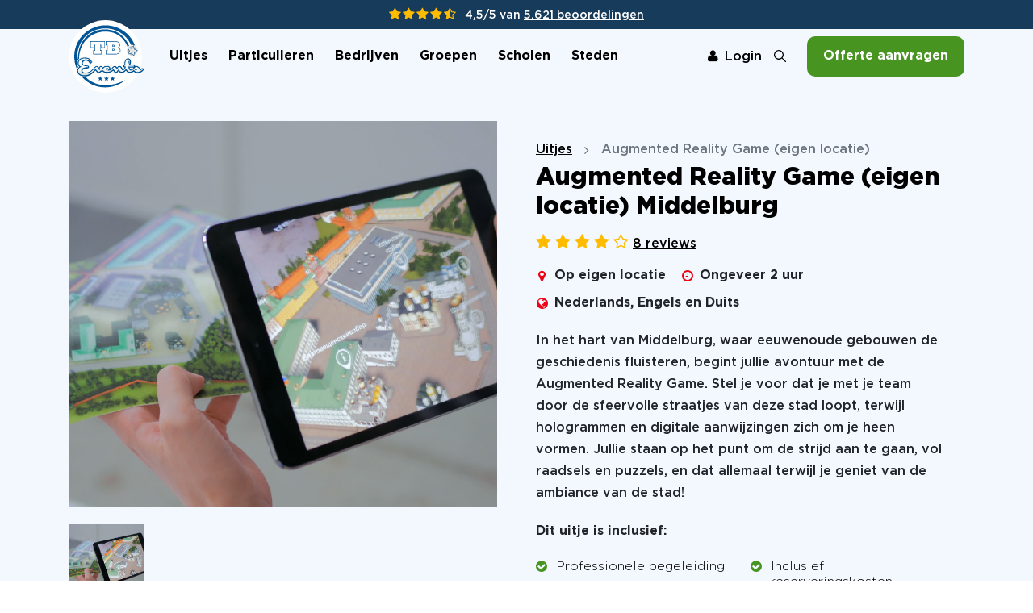

--- FILE ---
content_type: text/html; charset=utf-8
request_url: https://www.tbevents.nl/uitjes/augmented-reality-game/middelburg
body_size: 34297
content:

<!DOCTYPE html>
<html lang="nl">
<head>
    <meta charset="utf-8" />
    <meta name="viewport" content="width=device-width, initial-scale=1, maximum-scale=1, user-scalable=0" />

    
        <meta property="fb:app_id" content="383515278400386" />
        <link rel="canonical" href="https://www.tbevents.nl/uitjes/augmented-reality-game/middelburg" />
        



<title>Augmented Reality Game (eigen locatie) in Middelburg | TB Events</title>
<meta name="description" content="Doe nu ook Augmented Reality Game (eigen locatie) in Middelburg bij TB Events! Vraag vrijblijvend een offerte aan." />
<meta name="robots" content="index, follow" />

<meta property="og:title" content="Augmented Reality Game (eigen locatie) in Middelburg | TB Events" />
<meta property="og:type" content="website" />
<meta property="og:description" content="Doe nu ook Augmented Reality Game (eigen locatie) in Middelbur..." />
<meta property="og:url" content="https://www.tbevents.nl/uitjes/augmented-reality-game/middelburg" />
<meta property="og:site_name" content="TB Events" />
<meta property="og:image" content="https://www.tbevents.nl/Content/images/og-image.jpg">

<meta name="twitter:card" content="summary" />
<meta name="twitter:site" content="@tbeventsnl" />
<meta name="twitter:title" content="Augmented Reality Game (eigen locatie) in Middelburg..." />
<meta name="twitter:description" content="Doe nu ook Augmented Reality Game (eigen locatie) in Middelburg bij TB Events! Vraag vrijblijvend een offerte aan." />



    

    <link rel="shortcut icon" href="/Content/images/favicon.ico">


    <style>
        .async-hide {
            opacity: 0 !important;
        }
    </style>
    <link href="/Content/css/fonts.css" rel="stylesheet"/>
<link href="/Content/css/swiper.min.css" rel="stylesheet"/>
<link href="/Content/css/select2.min.css" rel="stylesheet"/>
<link href="/Content/fonts/fontawesome/font-awesome.css" rel="stylesheet"/>
<link href="/Content/css/bootstrap-datepicker.css" rel="stylesheet"/>
<link href="/Content/css/jquery.timepicker.css" rel="stylesheet"/>
<link href="/Content/css/fancybox/jquery.fancybox.css" rel="stylesheet"/>
<link href="/Content/css/fancybox/custom.fancybox.css" rel="stylesheet"/>
<link href="/Content/css/bootstrap/bootstrap.css" rel="stylesheet"/>

    

    <link href="/Content/less/style.less" rel="stylesheet" />
    <script src="/Scripts/jquerybundlenewversion/jquery.js"></script>
<script src="/Scripts/jquerybundlenewversion/jquery-ui.js"></script>
<script src="/Scripts/jquerybundlenewversion/jquery.validate.min.js"></script>
<script src="/Scripts/jquerybundlenewversion/jquery.validate.unobtrusive.min.js"></script>
<script src="/Scripts/jquerybundlenewversion/modernizr-2.6.2.js"></script>
<script src="/Scripts/jquerybundlenewversion/jquery.browser.js"></script>
<script src="/Scripts/jquery.cookie.js"></script>
<script src="/Scripts/CookieJS.js"></script>
<script src="/Scripts/affix.js"></script>

    
    <script src="/Scripts/subpagebundle/jquery.ui.touch-punch.min.js"></script>
<script src="/Scripts/subpagebundle/jquery.isotope.js"></script>
<script src="/Scripts/subpagebundle/packery-mode.pkgd.min.js"></script>
<script src="/Scripts/subpagebundle/jquery.timepicker.js"></script>





        <meta name="facebook-domain-verification" content="uqbvzfwl7jbpe114449okgtfebrril" />

    <script type="application/ld+json">
        {
          "@context": "https://schema.org",
          "@type": "Organization",
          "@id": "https://www.tbevents.nl#organization",
          "name": "TB Events",
          "url": "https://www.tbevents.nl",
          "email": "info@tbevents.nl",
          "telephone": "+31-314-741741",
          "logo": "https://www.tbevents.nl/path/to/logo.png",
          "contactPoint": {
            "@type": "ContactPoint",
            "contactType": "customer service",
            "telephone": "+31-314-741741",
            "email": "info@tbevents.nl"
          }
        }
    </script>

    <!-- Google Tag Manager -->
    <script>
        (function (w, d, s, l, i) {
            w[l] = w[l] || []; w[l].push({
                'gtm.start':
                    new Date().getTime(), event: 'gtm.js'
            }); var f = d.getElementsByTagName(s)[0],
                j = d.createElement(s), dl = l != 'dataLayer' ? '&l=' + l : ''; j.async = true; j.src =
                    'https://www.googletagmanager.com/gtm.js?id=' + i + dl; f.parentNode.insertBefore(j, f);
        })(window, document, 'script', 'dataLayer', 'GTM-PBXJGFB3');</script>
    <!-- End Google Tag Manager -->
</head>
<body>
    <!-- Google Tag Manager (noscript) -->
    <noscript>
        <iframe src="https://www.googletagmanager.com/ns.html?id=GTM-PBXJGFB3"
                height="0" width="0" style="display:none;visibility:hidden"></iframe>
    </noscript>
    <!-- End Google Tag Manager (noscript) -->

    

    <header>

        <nav class="navbar navbar-expand-lg fixed-top" aria-label="Main navigation">
            

<div class="topBlueBar">
    <div class="stars">
        <div class=" text-center">
            
            <span class="fa fa-star"></span><span class="fa fa-star"></span><span class="fa fa-star"></span><span class="fa fa-star"></span><span class="fa fa-star-half-o"></span>

            <span class="text">4,5/5 van <a href="/reviews">5.621 beoordelingen</a></span>
        </div>
    </div>
</div>
            <div class="container">
                <a class="navbar-brand" href="/">
                    <img alt="Logo" src="/Content/images/tb-logo-02.svg" height="120" />
                </a>

                <div class="navbar-collapse offcanvas-collapse" id="navbarsExampleDefault">

                    <div class="nav-wrapper">
                        <div class="scroll">
                            



        <ul class="navbar-nav me-auto mb-2 mb-lg-0 ms-0 ms-xxxl-3">
            <li class="d-block d-lg-none nav-item">

                <h2 class="title mb-4 d-inline-block catEvent nav-link"><a href="/uitjes"><u class="mb-1">Alle uitjes</u></a></h2>

            </li>


    <li class="nav-item uitjes hasSub">
        <a class="nav-link touch-hover" href="/uitjes">
            Uitjes
            <span class='hassubmenu fa fa-angle-down'></span>
        </a>


<div class="blur"></div>

<div class="sub-menu">
    <div class="container">
        <div class="row">
            <div class="categories col-12">

                <div class="row">
                    <div class="col-lg-6 col-xl-6 col-xxl-5">
                        <div class="d-block">
                            <a href="" class="backToOverview link mb-5 mb-md-4"><img src="/Content/images/icons/arrow-right-black.svg" /> Ga terug</a>
                        </div>
                        <h2 class="d-inline-block">
                            <a href="/uitjes">
                                    <u>Alle uitjes</u>
                            </a>
                        </h2>
                        <ul class="row">
                                <li class="col-lg-6"><a href="/citygames">Citygames</a></li>
                                <li class="col-lg-6"><a href="/dinnergames">Dinnergames</a></li>
                                <li class="col-lg-6"><a href="/dinnershows">Dinnershows</a></li>
                                <li class="col-lg-6"><a href="/workshops">Workshops</a></li>
                                <li class="col-lg-6"><a href="/quizzen">Quizzen</a></li>
                                <li class="col-lg-6"><a href="/thuisuitjes">Thuisuitjes</a></li>
                                <li class="col-lg-6"><a href="/last-minute-uitjes">Last minute uitjes</a></li>
                                <li class="col-lg-6"><a href="/uitjes-met-begeleiding">Uitjes met begeleiding</a></li>
                                <li class="col-lg-6"><a href="/uitjes-zonder-begeleiding">Uitjes zonder begeleiding</a></li>
                                <li class="col-lg-6"><a href="/vr-uitjes">VR uitjes</a></li>
                                <li class="col-lg-6"><a href="/moordspellen">Moordspellen</a></li>
                                <li class="col-lg-6"><a href="/uitjes-met-online-begeleiding">Uitjes met online begeleiding</a></li>

                        </ul>

                        <a href="/uitjes" class="link d-inline-block arrow underline mt-4 mb-5 mb-lg-0">Bekijk het volledige overzicht</a>
                    </div>

                    <div class="col-lg-6 col-xl-6 col-xxl-6 offset-xxl-1 d-none d-lg-block">
                        <div class="tiles">
                            <div class="row gx-5 gx-md-3 gx-lg-3 gx-xl-4 gx-xxl-5">
                                <div class="col-xl-6 col-md-6 col-xxl-6">
                                    <a href="/populair" class="link">
                                        <div class="tile blue">
                                            <h3><u>Populaire uitjes</u></h3>
                                            <p>
                                                Ontdek de populairste uitjes
                                                op dit moment
                                            </p>

                                            <div class="row gx-xl-3 gx-2">
                                                <div class="col-6">
                                                    <div class="image mb-2 mb-xl-3">
                                                        <img src="/Content/images/vrijgezellenfeest.png" class="w-100" />
                                                    </div>
                                                </div>
                                                <div class="col-6">
                                                    <div class="image mb-2 mb-xl-3">
                                                        <img src="/Content/images/populair-uitje-1.png" class="w-100" />
                                                    </div>
                                                </div>
                                                <div class="col-6 d-block ">
                                                    <div class="image">
                                                        <img src="/Content/images/populair-uitje-2.jpg" class="w-100" />
                                                    </div>
                                                </div>
                                                <div class="col-6 d-block ">
                                                    <div class="image">
                                                        <img src="/Content/images/populair-uitje-3.jpg" class="w-100" />
                                                    </div>
                                                </div>
                                            </div>
                                        </div>
                                    </a>
                                </div>

                                <div class="col-xl-6 col-md-6 col-xxl-6">
                                    <a href="/leuk-in-de-winter" class="link">
                                        <div class="tile orange">
                                            <h3><u>Voor de winter</u></h3>
                                            <p>
                                                Leuk te spelen in de winter.                                                
                                            </p>

                                            
                                        </div>
                                    </a>
                                </div>
                            </div>
                        </div>
                    </div>
                </div>
            </div>
            
        </div>
    </div>
</div>
    </li>
    <li class="nav-item particulieren hasSub">
        <a class="nav-link touch-hover" href="/particulieren">
            Particulieren
            <span class='hassubmenu fa fa-angle-down'></span>
        </a>


<div class="blur"></div>

<div class="sub-menu">
    <div class="container">
        <div class="row">
            <div class="categories col-12">

                <div class="row">
                    <div class="col-lg-6 col-xl-6 col-xxl-5">
                        <div class="d-block">
                            <a href="" class="backToOverview link mb-5 mb-md-4"><img src="/Content/images/icons/arrow-right-black.svg" /> Ga terug</a>
                        </div>
                        <h2 class="d-inline-block">
                            <a href="/particulieren">
                                    <u>Particulieren</u>
                            </a>
                        </h2>
                        <ul class="row">
                                <li class="col-lg-6"><a href="/familie-uitjes">Familie uitjes</a></li>
                                <li class="col-lg-6"><a href="/vriendenuitjes">Vriendenuitjes</a></li>
                                <li class="col-lg-6"><a href="/vriendinnenuitjes">Vriendinnenuitjes</a></li>
                                <li class="col-lg-6"><a href="/vrijgezellenfeest">Vrijgezellenfeest</a></li>
                                <li class="col-lg-6"><a href="/kinderfeestjes">Kinderfeestjes</a></li>

                        </ul>

                        <a href="/particulieren" class="link d-inline-block arrow underline mt-4 mb-5 mb-lg-0">Bekijk het volledige overzicht</a>
                    </div>

                    <div class="col-lg-6 col-xl-6 col-xxl-6 offset-xxl-1 d-none d-lg-block">
                        <div class="tiles">
                            <div class="row gx-5 gx-md-3 gx-lg-3 gx-xl-4 gx-xxl-5">
                                <div class="col-xl-6 col-md-6 col-xxl-6">
                                    <a href="/populair" class="link">
                                        <div class="tile blue">
                                            <h3><u>Populaire uitjes</u></h3>
                                            <p>
                                                Ontdek de populairste uitjes
                                                op dit moment
                                            </p>

                                            <div class="row gx-xl-3 gx-2">
                                                <div class="col-6">
                                                    <div class="image mb-2 mb-xl-3">
                                                        <img src="/Content/images/vrijgezellenfeest.png" class="w-100" />
                                                    </div>
                                                </div>
                                                <div class="col-6">
                                                    <div class="image mb-2 mb-xl-3">
                                                        <img src="/Content/images/populair-uitje-1.png" class="w-100" />
                                                    </div>
                                                </div>
                                                <div class="col-6 d-block ">
                                                    <div class="image">
                                                        <img src="/Content/images/populair-uitje-2.jpg" class="w-100" />
                                                    </div>
                                                </div>
                                                <div class="col-6 d-block ">
                                                    <div class="image">
                                                        <img src="/Content/images/populair-uitje-3.jpg" class="w-100" />
                                                    </div>
                                                </div>
                                            </div>
                                        </div>
                                    </a>
                                </div>

                                <div class="col-xl-6 col-md-6 col-xxl-6">
                                    <a href="/leuk-in-de-winter" class="link">
                                        <div class="tile orange">
                                            <h3><u>Voor de winter</u></h3>
                                            <p>
                                                Leuk te spelen in de winter.                                                
                                            </p>

                                            
                                        </div>
                                    </a>
                                </div>
                            </div>
                        </div>
                    </div>
                </div>
            </div>
            
        </div>
    </div>
</div>
    </li>
    <li class="nav-item bedrijven hasSub">
        <a class="nav-link touch-hover" href="/bedrijven">
            Bedrijven
            <span class='hassubmenu fa fa-angle-down'></span>
        </a>


<div class="blur"></div>

<div class="sub-menu">
    <div class="container">
        <div class="row">
            <div class="categories col-12">

                <div class="row">
                    <div class="col-lg-6 col-xl-6 col-xxl-5">
                        <div class="d-block">
                            <a href="" class="backToOverview link mb-5 mb-md-4"><img src="/Content/images/icons/arrow-right-black.svg" /> Ga terug</a>
                        </div>
                        <h2 class="d-inline-block">
                            <a href="/bedrijven">
                                    <u>Bedrijven</u>
                            </a>
                        </h2>
                        <ul class="row">
                                <li class="col-lg-6"><a href="/bedrijfsuitjes">Bedrijfsuitjes</a></li>
                                <li class="col-lg-6"><a href="/teamuitjes">Teamuitjes</a></li>
                                <li class="col-lg-6"><a href="/personeelsuitjes">Personeelsuitjes</a></li>
                                <li class="col-lg-6"><a href="/teambuilding">Teambuilding</a></li>

                        </ul>

                        <a href="/bedrijven" class="link d-inline-block arrow underline mt-4 mb-5 mb-lg-0">Bekijk het volledige overzicht</a>
                    </div>

                    <div class="col-lg-6 col-xl-6 col-xxl-6 offset-xxl-1 d-none d-lg-block">
                        <div class="tiles">
                            <div class="row gx-5 gx-md-3 gx-lg-3 gx-xl-4 gx-xxl-5">
                                <div class="col-xl-6 col-md-6 col-xxl-6">
                                    <a href="/populair" class="link">
                                        <div class="tile blue">
                                            <h3><u>Populaire uitjes</u></h3>
                                            <p>
                                                Ontdek de populairste uitjes
                                                op dit moment
                                            </p>

                                            <div class="row gx-xl-3 gx-2">
                                                <div class="col-6">
                                                    <div class="image mb-2 mb-xl-3">
                                                        <img src="/Content/images/vrijgezellenfeest.png" class="w-100" />
                                                    </div>
                                                </div>
                                                <div class="col-6">
                                                    <div class="image mb-2 mb-xl-3">
                                                        <img src="/Content/images/populair-uitje-1.png" class="w-100" />
                                                    </div>
                                                </div>
                                                <div class="col-6 d-block ">
                                                    <div class="image">
                                                        <img src="/Content/images/populair-uitje-2.jpg" class="w-100" />
                                                    </div>
                                                </div>
                                                <div class="col-6 d-block ">
                                                    <div class="image">
                                                        <img src="/Content/images/populair-uitje-3.jpg" class="w-100" />
                                                    </div>
                                                </div>
                                            </div>
                                        </div>
                                    </a>
                                </div>

                                <div class="col-xl-6 col-md-6 col-xxl-6">
                                    <a href="/leuk-in-de-winter" class="link">
                                        <div class="tile orange">
                                            <h3><u>Voor de winter</u></h3>
                                            <p>
                                                Leuk te spelen in de winter.                                                
                                            </p>

                                            
                                        </div>
                                    </a>
                                </div>
                            </div>
                        </div>
                    </div>
                </div>
            </div>
            
        </div>
    </div>
</div>
    </li>
    <li class="nav-item groepen hasSub">
        <a class="nav-link touch-hover" href="/groepen">
            Groepen
            <span class='hassubmenu fa fa-angle-down'></span>
        </a>


<div class="blur"></div>

<div class="sub-menu">
    <div class="container">
        <div class="row">
            <div class="categories col-12">

                <div class="row">
                    <div class="col-lg-6 col-xl-6 col-xxl-5">
                        <div class="d-block">
                            <a href="" class="backToOverview link mb-5 mb-md-4"><img src="/Content/images/icons/arrow-right-black.svg" /> Ga terug</a>
                        </div>
                        <h2 class="d-inline-block">
                            <a href="/groepen">
                                    <u>Groepen</u>
                            </a>
                        </h2>
                        <ul class="row">
                                <li class="col-lg-6"><a href="/groep-50-personen">Groep 50 personen</a></li>
                                <li class="col-lg-6"><a href="/groep-75-personen">Groep 75 personen</a></li>
                                <li class="col-lg-6"><a href="/groep-100-personen">Groep 100 personen</a></li>

                        </ul>

                        <a href="/groepen" class="link d-inline-block arrow underline mt-4 mb-5 mb-lg-0">Bekijk het volledige overzicht</a>
                    </div>

                    <div class="col-lg-6 col-xl-6 col-xxl-6 offset-xxl-1 d-none d-lg-block">
                        <div class="tiles">
                            <div class="row gx-5 gx-md-3 gx-lg-3 gx-xl-4 gx-xxl-5">
                                <div class="col-xl-6 col-md-6 col-xxl-6">
                                    <a href="/populair" class="link">
                                        <div class="tile blue">
                                            <h3><u>Populaire uitjes</u></h3>
                                            <p>
                                                Ontdek de populairste uitjes
                                                op dit moment
                                            </p>

                                            <div class="row gx-xl-3 gx-2">
                                                <div class="col-6">
                                                    <div class="image mb-2 mb-xl-3">
                                                        <img src="/Content/images/vrijgezellenfeest.png" class="w-100" />
                                                    </div>
                                                </div>
                                                <div class="col-6">
                                                    <div class="image mb-2 mb-xl-3">
                                                        <img src="/Content/images/populair-uitje-1.png" class="w-100" />
                                                    </div>
                                                </div>
                                                <div class="col-6 d-block ">
                                                    <div class="image">
                                                        <img src="/Content/images/populair-uitje-2.jpg" class="w-100" />
                                                    </div>
                                                </div>
                                                <div class="col-6 d-block ">
                                                    <div class="image">
                                                        <img src="/Content/images/populair-uitje-3.jpg" class="w-100" />
                                                    </div>
                                                </div>
                                            </div>
                                        </div>
                                    </a>
                                </div>

                                <div class="col-xl-6 col-md-6 col-xxl-6">
                                    <a href="/leuk-in-de-winter" class="link">
                                        <div class="tile orange">
                                            <h3><u>Voor de winter</u></h3>
                                            <p>
                                                Leuk te spelen in de winter.                                                
                                            </p>

                                            
                                        </div>
                                    </a>
                                </div>
                            </div>
                        </div>
                    </div>
                </div>
            </div>
            
        </div>
    </div>
</div>
    </li>
    <li class="nav-item scholen hasSub">
        <a class="nav-link touch-hover" href="/scholen">
            Scholen
            <span class='hassubmenu fa fa-angle-down'></span>
        </a>


<div class="blur"></div>

<div class="sub-menu">
    <div class="container">
        <div class="row">
            <div class="categories col-12">

                <div class="row">
                    <div class="col-lg-6 col-xl-6 col-xxl-5">
                        <div class="d-block">
                            <a href="" class="backToOverview link mb-5 mb-md-4"><img src="/Content/images/icons/arrow-right-black.svg" /> Ga terug</a>
                        </div>
                        <h2 class="d-inline-block">
                            <a href="/scholen">
                                    <u>Scholen</u>
                            </a>
                        </h2>
                        <ul class="row">
                                <li class="col-lg-6"><a href="/goedkope-schoolfeestjes">Goedkope schoolfeestjes</a></li>
                                <li class="col-lg-6"><a href="/grote-groepen">Grote groepen</a></li>
                                <li class="col-lg-6"><a href="/introductie-feestjes">Introductie feestjes</a></li>

                        </ul>

                        <a href="/scholen" class="link d-inline-block arrow underline mt-4 mb-5 mb-lg-0">Bekijk het volledige overzicht</a>
                    </div>

                    <div class="col-lg-6 col-xl-6 col-xxl-6 offset-xxl-1 d-none d-lg-block">
                        <div class="tiles">
                            <div class="row gx-5 gx-md-3 gx-lg-3 gx-xl-4 gx-xxl-5">
                                <div class="col-xl-6 col-md-6 col-xxl-6">
                                    <a href="/populair" class="link">
                                        <div class="tile blue">
                                            <h3><u>Populaire uitjes</u></h3>
                                            <p>
                                                Ontdek de populairste uitjes
                                                op dit moment
                                            </p>

                                            <div class="row gx-xl-3 gx-2">
                                                <div class="col-6">
                                                    <div class="image mb-2 mb-xl-3">
                                                        <img src="/Content/images/vrijgezellenfeest.png" class="w-100" />
                                                    </div>
                                                </div>
                                                <div class="col-6">
                                                    <div class="image mb-2 mb-xl-3">
                                                        <img src="/Content/images/populair-uitje-1.png" class="w-100" />
                                                    </div>
                                                </div>
                                                <div class="col-6 d-block ">
                                                    <div class="image">
                                                        <img src="/Content/images/populair-uitje-2.jpg" class="w-100" />
                                                    </div>
                                                </div>
                                                <div class="col-6 d-block ">
                                                    <div class="image">
                                                        <img src="/Content/images/populair-uitje-3.jpg" class="w-100" />
                                                    </div>
                                                </div>
                                            </div>
                                        </div>
                                    </a>
                                </div>

                                <div class="col-xl-6 col-md-6 col-xxl-6">
                                    <a href="/leuk-in-de-winter" class="link">
                                        <div class="tile orange">
                                            <h3><u>Voor de winter</u></h3>
                                            <p>
                                                Leuk te spelen in de winter.                                                
                                            </p>

                                            
                                        </div>
                                    </a>
                                </div>
                            </div>
                        </div>
                    </div>
                </div>
            </div>
            
        </div>
    </div>
</div>
    </li>

                <li class="nav-item  steden hasSub">


                    <a class="nav-link touch-hover" href="/steden">
                        Steden
                        <span class='hassubmenu fa fa-angle-down'></span>
                    </a>


                    
<div class="blur"></div>

<div class="sub-menu">
    <div class="container">
        <div class="wrapper">
            <div class="row  gap-10">
                <div class="d-block">
                    <a href="" class="backToOverview link"><img src="/Content/images/icons/arrow-right-black.svg" /> Ga terug</a>
                </div>
                <div class="topcities col-lg-3">
                    <h2 class="d-inline-block"><u>Top steden</u></h2>
                    <ul>
                        <li><a href="/steden/amsterdam">Amsterdam</a></li>
                        <li><a href="/steden/rotterdam">Rotterdam</a></li>
                        <li><a href="/steden/zwolle">Zwolle</a></li>
                        <li><a href="/steden/utrecht">Utrecht</a></li>
                        <li><a href="/steden/arnhem">Arnhem</a></li>
                    </ul>
                </div>
                <div class="col-lg-6">
                    <div class="mt-2">
                        <div class="row">
                            <div class="combo col-lg-6">
                                <h3>Top combinaties</h3>
                                <div class="">
                                    <div class="col-md-12">
                                        <a href="/uitjes/gek-op-holland/amsterdam" class="event">
                                            <div class="d-flex align-items-center">
                                                <div class="d-inline-block">
                                                    <img class="image" alt="Gek op Holland in Amsterdam" title="Gek op Holland in Amsterdam" src="https://cdn.tbevents.nl/Media/Event/22/e6077093-3633-456c-ae64-e51e2cd2aa69.jpg?width=100&height=100&crop=auto&quality=70">
                                                </div>
                                                <div class="d-inline-block">
                                                    <span class="top">Gek op Holland</span>
                                                    <span class="bottom">in Amsterdam</span>
                                                </div>
                                            </div>
                                        </a>
                                    </div>
                                    <div class="col-md-12">

                                        <a href="/uitjes/escape-room/rotterdam" class="event">
                                            <div class="d-flex align-items-center">
                                                <div class="d-inline-block">
                                                    <img class="image" alt="Escape Room in Rotterdam" title="Escape Room in Rotterdam" src="https://cdn.tbevents.nl/media/event/257/ce467787-122b-453f-b4fd-a4f2a5b7adce.jpg?width=100&height=100&crop=auto&scale=both">
                                                </div>
                                                <div class="d-inline-block">
                                                    <span class="top">Escape Room</span>
                                                    <span class="bottom">in Rotterdam</span>
                                                </div>
                                            </div>
                                        </a>
                                    </div>
                                    <div class="col-md-12">
                                        <a href="/uitjes/moorddiner/arnhem" class="event">
                                            <div class="d-flex align-items-center">
                                                <div class="d-inline-block">
                                                    <img class="image" alt="Moorddiner in Arnhem" title="Moorddiner in Arnhem" src="https://cdn.tbevents.nl/Media/Event/51/7e085096-4c65-48bd-94a2-64c9bc058f3b.jpg?width=100&height=100&crop=auto&quality=70">
                                                </div>
                                                <div class="d-inline-block">
                                                    <span class="top">Moorddiner</span>
                                                    <span class="bottom">in Arnhem</span>
                                                </div>
                                            </div>
                                        </a>
                                    </div>
                                </div>
                            </div>
                            <div class="combo col-lg-6 d-none d-lg-block">
                                <h3>&nbsp;</h3>
                                <div class="">
                                    <div class="col-md-12">
                                        <a href="/uitjes/escape-in-the-city/zwolle" class="event">
                                            <div class="d-flex align-items-center">
                                                <div class="d-inline-block">
                                                    <img class="image" alt="Escape in the City in Zwolle" title="Escape in the City in Zwolle" src="https://cdn.tbevents.nl/Media/Event/285/06530896-6663-4ef5-af5b-c6f5de0d03b1.jpg?width=100&height=100&crop=auto&scale=both">
                                                </div>
                                                <div class="d-inline-block">
                                                    <span class="top">Escape in the City</span>
                                                    <span class="bottom">in Zwolle</span>
                                                </div>
                                            </div>
                                        </a>
                                    </div>
                                    <div class="col-md-12">
                                        <a href="/uitjes/60-seconden-diner-spel/utrecht" class="event">
                                            <div class="d-flex align-items-center">
                                                <div class="d-inline-block">
                                                    <img class="image" alt="60 seconden in Utrecht" title="60 seconden in Utrecht" src="https://cdn.tbevents.nl/media/event/29/3b41f49c-beb5-4eaf-805a-60099b9509c8.jpg?width=100&height=100&crop=auto&quality=70">
                                                </div>
                                                <div class="d-inline-block">
                                                    <span class="top">60 seconden</span>
                                                    <span class="bottom">in Utrecht</span>
                                                </div>
                                            </div>
                                        </a>
                                    </div>
                                    <div class="col-md-12">

                                        <a href="/uitjes/de-pelgrimscode/eindhoven" class="event">
                                            <div class="d-flex align-items-center">
                                                <div class="d-inline-block">
                                                    <img class="image" alt="De Pelgrimscode in Eindhoven" title="De Pelgrimscode in Eindhoven" src="https://cdn.tbevents.nl/media/event/43/eb9cdb5b-09d9-4b71-89e5-394377a1e873.jpg?width=100&height=100&crop=auto&scale=both">
                                                </div>
                                                <div class="d-inline-block">
                                                    <span class="top">De Pelgrimscode</span>
                                                    <span class="bottom">in Eindhoven</span>
                                                </div>
                                            </div>
                                        </a>
                                    </div>
                                </div>
                            </div>
                        </div>
                    </div>
                </div>
                <div class="col-lg-3">
                    <div class="mt-2 ps-0 ps-lg-3">
                        <h3>Offerte aanvragen</h3>
                        <p>
                            Heeft u al een uitje gekozen? <br />
                            Vraag dan direct een offerte aan!
                        </p>
                        <a href="/offerte-aanvragen" class="btn btn-primary">Offerte aanvragen</a>
                    </div>
                </div>
            </div>
        </div>
    </div>
</div>                </li>
                <li class="nav-item  contact ">


                    <a class="nav-link touch-hover" href="/contact">
                        Contact
                        
                    </a>


                    
                </li>
        </ul>



                            <div class="d-block d-lg-none">
                                



<div class="popularEvents ">
    <h2 class="title mb-4 d-inline-block">Top uitjes</h2>
    <div class="row">
            <div class="col-lg-12">
                <a href="/uitjes/moorddiner" class="event">
                    <div class="d-flex align-items-center">
                        <div class="d-inline-block">
                            <img class="image" alt="webEvent.Name" title="webEvent.Name" src="https://cdn.tbevents.nl/Media/Event/51/f5ef00b3-dfbe-42eb-893d-36408dd3406c.jpg?width=800">
                        </div>
                        <div class="d-inline-block">
                            <div class="wrapper">
                                <span class="top">Moorddiner</span>



                                <span class="bottom d-flex align-items-center gap-3">
                                    <span class="stars mb-0">
                                            <span class="fa fa-star"></span> <!-- Full Star -->
                                            <span class="fa fa-star"></span> <!-- Full Star -->
                                            <span class="fa fa-star"></span> <!-- Full Star -->
                                            <span class="fa fa-star"></span> <!-- Full Star -->
                                                                                    <span class="fa fa-star-half-o"></span> <!-- Half Star -->
                                                                            </span>
                                    <span class="text">923 reviews</span>
                                </span>

                            </div>

                        </div>
                    </div>
                </a>
            </div>
            <div class="col-lg-12">
                <a href="/uitjes/wie-ontdekt-de-verrader" class="event">
                    <div class="d-flex align-items-center">
                        <div class="d-inline-block">
                            <img class="image" alt="webEvent.Name" title="webEvent.Name" src="https://cdn.tbevents.nl/Media/Event/1/b67273d7-783e-46bf-b637-97421323d49d.jpg?width=800">
                        </div>
                        <div class="d-inline-block">
                            <div class="wrapper">
                                <span class="top">Wie ontdekt de Verrader?</span>



                                <span class="bottom d-flex align-items-center gap-3">
                                    <span class="stars mb-0">
                                            <span class="fa fa-star"></span> <!-- Full Star -->
                                            <span class="fa fa-star"></span> <!-- Full Star -->
                                            <span class="fa fa-star"></span> <!-- Full Star -->
                                            <span class="fa fa-star"></span> <!-- Full Star -->
                                                                                                                            <span class="fa fa-star-o"></span> <!-- Empty Star -->
                                    </span>
                                    <span class="text">385 reviews</span>
                                </span>

                            </div>

                        </div>
                    </div>
                </a>
            </div>
            <div class="col-lg-12">
                <a href="/uitjes/escape-in-the-city" class="event">
                    <div class="d-flex align-items-center">
                        <div class="d-inline-block">
                            <img class="image" alt="webEvent.Name" title="webEvent.Name" src="https://cdn.tbevents.nl/Media/Event/285/c75c5ce8-efca-4267-bc57-e31642f0df1e.jpg?width=800">
                        </div>
                        <div class="d-inline-block">
                            <div class="wrapper">
                                <span class="top">Escape in the City</span>



                                <span class="bottom d-flex align-items-center gap-3">
                                    <span class="stars mb-0">
                                            <span class="fa fa-star"></span> <!-- Full Star -->
                                            <span class="fa fa-star"></span> <!-- Full Star -->
                                            <span class="fa fa-star"></span> <!-- Full Star -->
                                            <span class="fa fa-star"></span> <!-- Full Star -->
                                                                                    <span class="fa fa-star-half-o"></span> <!-- Half Star -->
                                                                            </span>
                                    <span class="text">294 reviews</span>
                                </span>

                            </div>

                        </div>
                    </div>
                </a>
            </div>
    </div>


    <div class="d-block d-lg-none">
        <div class="wizard mt-2 p-0 d-block">
            <div class="d-block">

                <a href="" class="btn btn-primary small" data-bs-toggle="modal" data-bs-target="#keuzehulpModal">Start de keuzehulp</a>
            </div>

        </div>
    </div>

</div>


                            </div>


                        </div>
                    </div>
                    
                </div>

                <div class="relative-wrapper d-flex align-items-center">
                    <div id="topbar">
                        <div class="topmenu m-r-15">
                            

    <a href="/mijn-tb-events/inloggen" class="login link me-3 me-lg-0 me-xxl-3 md-xl-4"><span class="fa fa-user me-3 me-lg-2 me-xl-2"></span>Login</a>


                        </div>
                    </div>
                    <a href="/zoeken" class="link searchLink d-lg-inline-block d-md-inline-block d-xl-inline-block me-md-2 ms-xl-0 ms-xxl-0"><span class="d-none d-md-inline-block d-lg-none d-xxl-inline-block">Zoeken</span></a>
                    <a href="/offerte-aanvragen" class="btn btn-primary ms-xxl-3 ms-xl-2 ms-4 ms-xxl-2 d-none d-md-none d-lg-none d-md-inline-block d-xl-inline-block">Offerte aanvragen</a>
                    <button class="navbar-toggler p-0 border-0" type="button" id="navbarSideCollapse" aria-label="Toggle navigation">
                        <span class="top"></span>
                        <span class="middle"></span>
                        <span class="bottom"></span>
                    </button>
                </div>


            </div>
        </nav>

        <div class="searchPartial">
            <div class="overlay"></div>
            



<div class="big-container">
    <div class="row">
        <div class="col-lg-10 mx-auto">
            <div class="caption h-100">
                <div class="topBar">
                    <div class="d-flex justify-content-between">
                        <div class="title">
                            ZOEKEN 
                        </div>

                        <a href="" class="close"><span class="fa fa-times"></span></a>
                    </div>
                        <p>Waar ben je naar op zoek?</p>

<form action="/zoeken" class="form-horizontal" id="SearchForm" method="post" role="form"><input class="form-control d-block" id="Query" name="Query" type="text" value="" />                            <button type="submit" class="btn btn-primary d-block">Zoeken</button>
</form>                </div>
                <div class="searchResults">
                    <div class="loader-wrapper">
                        <div class="loader"></div>
                    </div>
                </div>
            </div>
        </div>
    </div>
</div>



    <script>

        $("#SearchForm").on("submit", function (e) {
            e.preventDefault(); 
            $(".searchResults .results").html('');
            $(this).closest(".caption").find(".loader-wrapper").css("display", "flex");

            $.ajax({
                url: '/CMS/Search/Results', 
                type: 'POST',
                data: { q: $("#Query").val() } ,
                success: function (data) {
                    // Handle the response here
                    $(".searchResults").html(data);

                    //if ($(".searchResults .noResults").lenght > 0) {
                    //    $(".searchPartial .caption").removeClass("small");
                    //} else {
                    //    $(".searchPartial .caption").addClass("small");
                    //}
                },
                error: function (xhr, status, error) {
                    // Handle error here
                    console.error("Error:", error);
                }
            });
        });


    </script>

        </div>

        
    </header>

    <div class="body-content">
        

    <script type="application/ld+json">
{
  "@context": "https://schema.org",
  "@type": "Event",
  "name": "Augmented Reality Game (eigen locatie)",
  "description": "Boek dit uitje op een datum naar keuze. Datum en locatie in overleg.",
  "startDate": "2026-02-15T06:46:28+00:00",
  "eventAttendanceMode": "https://schema.org/OfflineEventAttendanceMode",
  "eventStatus": "https://schema.org/EventScheduled",
  "location": {
    "@type": "Place",
    "name": "Eigen locatie of TB Events partnerlocatie",
    "address": {
      "@type": "PostalAddress",
      "addressCountry": "NL"
    }
  },
  "image": "https://cdn.tbevents.nl/Media/city/24/e8f3df30-c922-4ac8-b3ae-a777e1c80eff.jpg",
  "offers": {
    "@type": "Offer",
    "url": "https://www.tbevents.nl/uitjes/augmented-reality-game/middelburg",
    "availability": "https://schema.org/InStock",
    "validFrom": "2026-01-15"
  },
  "organizer": {
    "@id": "https://www.tbevents.nl#organization"
  }
}
    </script>
    <div class="vervolg pt-0">
        <div class="eventDetails">
            <div class="section lightblue mb-5">
                <div class="container">
                    <div data-animation-delay="0.2">
                        <div class="row gx-0 gx-xl-5">
                            <div class="col-lg-6" data-animation-reveal-type="fade-left">
                                


<div class="eventImages">
    <div class="row">
        <div class="col-md-12">
                <div class="block action-label-corner">
                    <div class="swiper-container main-slider">
                        <div class="swiper-wrapper">
                                <div class="swiper-slide">
                                    <div class="image-wrapper">
                                        <img class="link fancybox-button item-image" rel="fotos" data-fancybox-href="https://cdn.tbevents.nl/Media/Event/420/ce6ea2bb-16c0-44b6-b71d-7da578176959.jpg" src="https://cdn.tbevents.nl/Media/Event/420/ce6ea2bb-16c0-44b6-b71d-7da578176959.jpg" />
                                    </div>
                                </div>
                        </div>
                    </div>
                    
                </div>
        </div>

            <div class="col-md-12">
                <div class="thumbsPosition">
                    <div class="small-images">
                        <div class="swiper-container gallery-thumbs" data-slides="1">
                            <div class="swiper-wrapper">

                                    <div class="swiper-slide">
                                        <div class="image-wrapper"><img src="https://cdn.tbevents.nl/Media/Event/420/ce6ea2bb-16c0-44b6-b71d-7da578176959.jpg" /></div>
                                    </div>

                            </div>
                        </div>
                    </div>
                </div>
            </div>
            <div class="hidden">
            </div>
    </div>
</div>
                            </div>

                            <div class="col-lg-6 event-properties" data-animation-reveal-type="fade-right">
                                        <div class="row h-100">
            <div class="col-md-12 h-100">
                <div class="d-flex align-items-center h-100">
                    <div class="d-block pe-0 ps-0 pe-lg-4 ps-lg-4 ps-xl-0 ps-xxl-4 mt-4 mt-lg-0 mt-xl-4 w-100">

                        <div class="row">
                            <div class="col-lg-12">
                                <nav aria-label="breadcrumb" class="breadcrumbWrapper">
                                    <ol class="breadcrumb">
                                        <li class="breadcrumb-item"><a href="/uitjes">Uitjes</a></li>
                                        <li class="breadcrumb-item active" aria-current="page">Augmented Reality Game (eigen locatie)</li>
                                    </ol>
                                </nav>
                            </div>
                        </div>

                        <h1>Augmented Reality Game (eigen locatie) Middelburg</h1>



                        <a class="stars d-inline-block" href="#reviews">
                            <span class="fa fa-star"></span><span class="fa fa-star"></span><span class="fa fa-star"></span><span class="fa fa-star"></span><span class="fa fa-star-o"></span><span id="reviewsCounter" class="label">8 reviews</span>
                        </a>


                        <div class="eventproperties">

                            <ul>
                                <li>
                                    <span class="fa fa-map-marker"></span>

                                        <span><strong>Op eigen locatie</strong></span>

                                </li>
                                <li>
                                    <span class="fa fa-clock-o"></span>  <strong>Ongeveer 2 uur</strong>
                                </li>
                                <li class="d-inline-block d-lg-none d-xl-inline-block">
                                    <span class="fa fa-globe"></span>  <strong>Nederlands, Engels en Duits</strong>
                                </li>
                            </ul>
                        </div>

                        <div class="shortDescription">
                            <p>In het hart van Middelburg, waar eeuwenoude gebouwen de geschiedenis fluisteren, begint jullie avontuur met de Augmented Reality Game. Stel je voor dat je met je team door de sfeervolle straatjes van deze stad loopt, terwijl hologrammen en digitale aanwijzingen zich om je heen vormen. Jullie staan op het punt om de strijd aan te gaan, vol raadsels en puzzels, en dat allemaal terwijl je geniet van de ambiance van de stad!</p>
                        </div>

                        <div class="included">
                            <p><strong>Dit uitje is inclusief:</strong></p>
                            <ul class="row mb-2 mb-lg-0 mb-xl-2" id="includeList">

                                    <li class="col-xl-6 ">
                                        <div class="included-option">
                                            <span class="fa fa-check-circle"></span> <span class="text">Professionele begeleiding </span>
                                        </div>
                                    </li>
                                    <li class="col-xl-6 ">
                                        <div class="included-option">
                                            <span class="fa fa-check-circle"></span> <span class="text">Inclusief reserveringskosten </span>
                                        </div>
                                    </li>
                                    <li class="col-xl-6 ">
                                        <div class="included-option">
                                            <span class="fa fa-check-circle"></span> <span class="text">Online fotoalbum </span>
                                        </div>
                                    </li>
                                    <li class="col-xl-6 ">
                                        <div class="included-option">
                                            <span class="fa fa-check-circle"></span> <span class="text">Materialen </span>
                                        </div>
                                    </li>
                                    <li class="col-xl-6 extra-item">
                                        <div class="included-option">
                                            <span class="fa fa-check-circle"></span> <span class="text">Prijs voor winnende team </span>
                                        </div>
                                    </li>

                            </ul>

                                <a class="d-xl-none link toggle" id="toggleAllIncludes"><span class="showMore">Toon alles (+1)</span><span class="showLess" style="display: none;">Toon minder</span></a>

                        </div>

                        <div class="properties-block">


                        </div>
                        <div class="inclusive">


                        </div>
                        

                        <div class="bookButtons d-block d-xl-flex align-items-center gap-4 mt-4 mt-lg-0 mt-xl-4">
                            <a id="bookbutton" href="/offerte-aanvragen?city=24&amp;event=420" onclick="dataLayer.push({ event: 'Klikbutton',event_category: 'Offerte',event_label: 'Offerte Aanvragen'});" class="btn btn-primary">Offerte aanvragen</a>
                            <p class="mb-0 mt-3 mt-xl-0"><i>Binnen 8 uur de scherpste prijs in jouw mail</i></p>
                            
                        </div>
                    </div>
                </div>
            </div>
        </div>

                            </div>
                        </div>
                    </div>
                </div>
            </div>




            <div class="sticky navVervolg">
                <div class="section white pt-1 pb-1">
                    <div class="container">
                        <div data-animation-delay="0.2">
                            <div data-animation-reveal-type="fade-up">
                                <div class="sidebar navigationTabs">
                                    <div class="wrapper">
                                        <ul class="d-flex list-unstyled mb-0 position-relative">
                                            <li><a href="#spelinformatie" class="active">Spelinformatie</a></li>
                                            
                                            <li><a href="#voorbeeldprogramma">Programma</a></li>

                                                <li><a href="#locaties">Locaties</a></li>
                                            <li><a href="#fotos">Foto's</a></li>
                                            <li><a href="#contact">Contact</a></li>
                                            <li><a href="#reviews">Reviews</a></li>
                                            <li><div class="indicator"></div></li>
                                        </ul>
                                    </div>
                                </div>
                            </div>
                        </div>
                    </div>
                </div>
            </div>


            <div data-animation-delay="0.6">
                <div class="section pageSection white pt-2 p-t-50 pb-0" id="spelinformatie">
                    <div class="container">
                        <div class="row">
                            <div class="col-lg-8 order-lg-2" data-animation-reveal-type="fade-right">
                                <div class="d-lg-flex d-block align-items-center h-100">
                                    <div class="content-block">

                                        <h2 class="d-inline-block"><u>Augmented Reality Game (eigen locatie) in Middelburg</u></h2>
                                        <div class="readMore-wrapper mb-5">
                                            <div class="text-container">
                                                <h3>Waarom Middelburg de perfecte locatie is</h3><p>Middelburg, de hoofdstad van Zeeland, is een stad vol historie en charme. Met zijn prachtige grachten, oude gebouwen en gezellige pleinen, vormt de stad het ideale decor voor de Augmented Reality Game. Terwijl je langs De Herberg en Fletcher Hotel Middelburg wandelt, voel je de levendige sfeer van de stad. Vergeet niet om een kijkje te nemen bij de Kloveniersdoelen en Café Tympaan, waar je kunt genieten van een verfrissend drankje tussen de spelrondes door. De combinatie van cultuur en moderne technologie maakt Middelburg een unieke locatie voor deze interactieve activiteit.</p><h3>Zo verloopt het spel</h3><p>Na een warm welkom in een van de gezellige restaurants in Middelburg, begint het avontuur met een uitgebreide briefing. Onze enthousiaste spelleider legt alles uit over de Augmented Reality Game. Jullie worden verdeeld in teams en krijgen een tablet mee om op zoek te gaan naar de eerste aanwijzingen. Terwijl je door het gebouw en de omgeving beweegt, komen hologrammen tot leven en geven ze je digitale hints en puzzels die je moet oplossen.</p><p>Na deze spannende zoektocht ga je aan tafel zitten en begint het echte werk. Hier komt teamwork echt om de hoek kijken: leg de juiste verbanden tussen de aanwijzingen, kraak de codes en verhoog jullie tafelscore. Elk goed opgelost raadsel brengt jullie dichter bij de overwinning, maar blijf scherp! Aan het einde van het spel worden de punten geteld en wordt het winnende team bekendgemaakt. Wie heeft het meeste doorzettingsvermogen en de beste tactiek?</p><h3>Praktische info</h3><ul><li>Duur: ±2,5 uur</li><li>Groepsgrootte: vanaf 8 personen</li><li>Beschikbaar in Nederlands, Engels en Frans</li><li>Inclusief begeleiding en gebruik van tablets</li><li>Locatie: Middelburg, diverse locaties mogelijk</li></ul><h3>Honger naar meer?</h3><p>Na al dat strategisch denken is het tijd om te ontspannen. Sluit de dag af met een heerlijke maaltijd bij een van de lokale restaurants zoals BROOKLYN BAR & GRILL of Restaurant De Vriendschap. TB Events helpt je graag bij het vinden van de perfecte plek om na te genieten van jullie avontuurlijke middag. Of kies voor een borrel in de sfeervolle Brasserie de Huifkar.</p><h3>Waarom kiezen voor TB Events</h3><p>Met meer dan 6.500 positieve reviews en een gemiddelde score van 4,5 sterren, maakt TB Events van elke dag uit een onvergetelijke ervaring. Onze persoonlijke aanpak en maatwerk zorgen ervoor dat alles van begin tot eind soepel verloopt, zodat jullie optimaal kunnen genieten van de Augmented Reality Game in Middelburg.</p><h3>Boek nu jullie avontuur in Middelburg</h3><p>Zijn jullie klaar om de uitdaging aan te gaan? Ontdek de mogelijkheden van de Augmented Reality Game in Middelburg en laat de technologie jullie gids zijn in een wereld vol avontuur en samenwerking. Vraag vrijblijvend een offerte aan en beleef een unieke ervaring!</p>
                                            </div>
                                            <a href="" class="read-more link bold underline mt-3">Meer lezen</a>



                                            <div class="mt-4 mb-4 pb-3">

                                                <div class="d-block d-lg-flex align-items-center gap-4">
                                                    
                                                    <a id="bookbutton" href="tel:+31 314 741 741" class="btn btn-primary "><span>Vragen? Bel ons! +31 314 741 741</span></a>
                                                </div>
                                            </div>
                                        </div>
                                    </div>
                                </div>
                            </div>
                            <div class="col-lg-4 col-md-8 mx-auto order-lg-first" data-animation-reveal-type="fade-left">
                                

                                <div class="image d-flex h-100 align-items-end">
                                    <img src="/Content/images/blueimages/particulieren.png" class="w-100 descriptionImage" />
                                </div>
                            </div>
                        </div>
                    </div>
                </div>
            </div>

            


            <div class="section pageSection lightblue position-relative p-t-100 p-b-100" id="voorbeeldprogramma">
                <div class="container">
                    <div class="row">
                        <div class="col-lg-12 mx-auto">
                            <div data-animation-delay="0.2">
                                <div class="text-center">
                                    <h2 class="mb-4 mx-auto d-inline-block mb-5" data-animation-reveal-type="scale">Voorbeeldprogramma Augmented Reality Game (eigen locatie)</h2>
                                </div>
                            </div>


                            <div class="scoll-wrapper">
                                <div class="timeline">
                                    <div class="time"><div class="circle"></div> <label>10:30</label></div>
                                    <div class="time"><div class="circle"></div> <label>10:45</label></div>
                                    <div class="time"><div class="circle"></div> <label>12:45</label></div>
                                    <div class="time"><div class="circle"></div> <label>13:00</label></div>
                                </div>


                                <div data-animation-delay="0.4">
                                    <div class="timeline tiles mt-4">
                                        <div class="image text-center d-inline-block p-l-20 p-r-20" data-animation-reveal-type="scale-one-by-one">
                                            
                                            <span class="title">Ontvangst</span>
                                        </div>
                                        <div class="image text-center d-inline-block p-l-20 p-r-20" data-animation-reveal-type="scale-one-by-one">
                                            
                                            <span class="title">Augmented Reality Game (eigen locatie)</span>
                                        </div>
                                        <div class="image text-center d-inline-block p-l-20 p-r-20" data-animation-reveal-type="scale-one-by-one">
                                            
                                            <span class="title">
                                                Prijsuitreiking
                                            </span>
                                        </div>
                                        <div class="image text-center d-inline-block p-l-20 p-r-20" data-animation-reveal-type="scale-one-by-one">
                                            
                                            <span class="title">
                                                Einde activiteit
                                            </span>
                                        </div>
                                    </div>
                                </div>
                            </div>

                            <!--<div class="scoll-wrapper">
                            <div class="timeline">
                                <div class="time"><div class="circle"></div> <label>13:30</label></div>
                                <div class="time"><div class="circle"></div> <label>14:30</label></div>
                                <div class="time"><div class="circle"></div> <label>15:30</label></div>
                                <div class="time"><div class="circle"></div> <label>16:30</label></div>
                                <div class="time"><div class="circle"></div> <label>17:00</label></div>
                            </div>

                            <div data-animation-delay="0.4">
                                <div class="timeline tiles mt-4">
                                    <div class="image text-center d-inline-block p-l-20 p-r-20" data-animation-reveal-type="scale-one-by-one">-->
                            
                            <!--<span class="title">Ontvangst</span>
                            </div>
                            <div class="image text-center d-inline-block p-l-20 p-r-20" data-animation-reveal-type="scale-one-by-one">-->
                            
                            <!--<span class="title">Teams maken</span>
                            </div>
                            <div class="image text-center d-inline-block p-l-20 p-r-20" data-animation-reveal-type="scale-one-by-one">-->
                            
                            <!--<span class="title">

                                </span>
                            </div>
                            <div class="image text-center d-inline-block p-l-20 p-r-20" data-animation-reveal-type="scale-one-by-one">-->
                            
                            <!--<span class="title">
                                    De winnaar is bijna bekend
                                </span>
                            </div>
                            <div class="image text-center d-inline-block p-l-20 p-r-20" data-animation-reveal-type="scale-one-by-one">-->
                            
                            <!--<span class="title">
                                                De winnaar viert een feestje
                                            </span>
                                        </div>
                                    </div>
                                </div>
                            </div>-->
                        </div>
                    </div>
                </div>
            </div>

                <div class="section pageSection white position-relative p-t-b-100-desktop z-index-9" id="locaties">
                    <div class="custom-slider reviews locations pb-2">
                        
                        <div class="container">
                            <div class="row">
                                <div class="col-lg-6 position-relative">
                                    <div class="d-block h-100">
                                        <div class="ps-lg-0">
                                            <div class="d-block m-t-min-70">
                                                <h2>
                                                    <u>
                                                        Horeca bij dit uitje
                                                    </u>
                                                </h2>

                                                <div class="d-flex gap-3 align-items-center mt-4">
                                                    <p>Zin in een drankje voor of na het spel? Dat kan! Kies een horecazaak uit de lijst hieronder, of laat ons weten welke plek jij in gedachten hebt. Ideaal als verzamelpunt of als gezellige afsluiter. Ook een diner na afloop is mogelijk. Geef je wensen door bij de offerteaanvraag, dan denken we graag met je mee voor een compleet uitje!</p>
                                                </div>
                                            </div>
                                        </div>
                                    </div>
                                </div>

                                <div class="col-lg-6">
                                    <div class="d-sm-flex justify-content-end position-relative">
                                        <div class="swiper-button-wrapper swiper-button-wrapper d-flex mb-4">
                                            <div class="swiper-button-prev"></div>
                                            <div class="swiper-button-next"></div>
                                        </div>
                                    </div>
                                </div>
                            </div>
                        </div>

                        <div data-animation-reveal-type="fade-right">

                            <div class="custom-slider-wrapper mt-3">

                                <div class="swiper-container">
                                    <div class="swiper-wrapper">
                                        <div class="swiper-slide">
                                            <div class="location">
                                                <div class="overlay"></div>
                                                <div class="image w-100">
                                                        <img src="https://cdn.tbevents.nl/Media/Location/60/e6348892-9ff1-4d71-81a2-0846262f0abc.jpg" class="w-100" />

                                                    <span class="name">De Herberg</span>
                                                    
                                                </div>
                                            </div>
                                        </div>
                                        <div class="swiper-slide">
                                            <div class="location">
                                                <div class="overlay"></div>
                                                <div class="image w-100">
                                                        <img src="https://cdn.tbevents.nl/Media/Location/137/baab92f9-c5ff-4021-a257-31b28d39c35c.jpg" class="w-100" />

                                                    <span class="name">Fletcher Hotel Middelburg</span>
                                                    
                                                </div>
                                            </div>
                                        </div>
                                        <div class="swiper-slide">
                                            <div class="location">
                                                <div class="overlay"></div>
                                                <div class="image w-100">
                                                        <img src="https://cdn.tbevents.nl/Media/Location/176/c3e1a3e1-7733-411d-b418-671c7dc267dd.jpg" class="w-100" />

                                                    <span class="name">Grandcaf&#233; Brooklyn</span>
                                                    
                                                </div>
                                            </div>
                                        </div>
                                        <div class="swiper-slide">
                                            <div class="location">
                                                <div class="overlay"></div>
                                                <div class="image w-100">
                                                        <img src="https://cdn.tbevents.nl/Media/Location/379/72e17f70-fcee-4eb5-ab8c-2a124fc5a760.jpg" class="w-100" />

                                                    <span class="name">Amadore Hotel Restaurant Arneville</span>
                                                    
                                                </div>
                                            </div>
                                        </div>
                                        <div class="swiper-slide">
                                            <div class="location">
                                                <div class="overlay"></div>
                                                <div class="image w-100">
                                                        <img src="https://cdn.tbevents.nl/Media/Location/631/b0774379-6c38-400c-a81b-b233b133ab38.jpg" class="w-100" />

                                                    <span class="name">Kloveniersdoelen</span>
                                                    
                                                </div>
                                            </div>
                                        </div>
                                        <div class="swiper-slide">
                                            <div class="location">
                                                <div class="overlay"></div>
                                                <div class="image w-100">
                                                        <img src="https://cdn.tbevents.nl/Media/Location/932/ab4a580f-e581-43ae-afc2-5cc8140db786.jpg" class="w-100" />

                                                    <span class="name">Hotel &amp; Brasserie Loskade 45</span>
                                                    
                                                </div>
                                            </div>
                                        </div>
                                        <div class="swiper-slide">
                                            <div class="location">
                                                <div class="overlay"></div>
                                                <div class="image w-100">
                                                        <img src="https://cdn.tbevents.nl/Media/Location/noimage.jpg" class="w-100" />

                                                    <span class="name">Caf&#233; Tympaan Middelburg</span>
                                                    
                                                </div>
                                            </div>
                                        </div>
                                    </div>
                                </div>
                            </div>
                        </div>
                    </div>
                </div>

            



    <div data-animation-delay="0.2">
        <div data-animation-reveal-type="fade-up">
            <div class="section pageSection white overflow-hidden position-relative m-t-0 pt-0 pb-0 pt-lg-0 pb-lg-5" id="fotos">
                <div class="scroll-wrapper mb-4">
                    <div class="container">
                        <div class="row">
                            <div class="col-lg-3">
                                <div class="caption">
                                    <div class="tile white">
                                        <div class="stars">
                                            <span class="fa fa-star"></span>
                                            <span class="fa fa-star"></span>
                                            <span class="fa fa-star"></span>
                                            <span class="fa fa-star"></span>
                                            <span class="fa fa-star"></span>
                                        </div>
                                        <h3>
                                            Beoordeeld met een
                                            9,2 uit 6500+ reviews
                                        </h3>
                                        <a href="#reviews" class="link arrow">Bekijk reviews</a>
                                    </div>
                                </div>
                            </div>
                        </div>
                    </div>
                    <div class="imageContainer">
                        <div class="scrollImage">
                            <img src="https://cdn.tbevents.nl/Media/city/43/8c887146-8532-4e11-9bc3-6d51fd8a7096.jpg?width=800" alt="Image 1">
                        </div>
                        <div class="scrollImage">
                            <img src="https://cdn.tbevents.nl/fotos/52109/03-12-2024-city-experience-gent-1.jpg?width=600&amp;height=400&amp;mode=crop" alt="Image 1">
                        </div>
                        <div class="scrollImage">
                            <img src="/Content/images/blueimages/1.jpg" />
                        </div>
                        <div class="scrollImage">
                            <img src="https://cdn.tbevents.nl/fotos/52109/03-12-2024-city-experience-gent-14.jpg?width=600&amp;height=400&amp;mode=crop" alt="Image 1">
                        </div>
                        <div class="scrollImage">
                            <img src="/Content/images/blueimages/4.jpg" />
                        </div>
                    </div>
                </div>

                <div class="scroll-wrapper">
                    <div class="imageContainer">
                        <div class="scrollImage">
                            <img src="/Content/images/blueimages/2.jpg" />
                        </div>
                        <div class="scrollImage">
                            <img src="https://cdn.tbevents.nl/fotos/53841/27-10-2024-secret-escape-game---begeleiding-op-afstand--(eigen-locatie)-1.jpg?width=600&amp;height=400&amp;mode=crop" alt="Image 1">
                        </div>
                        <div class="scrollImage">
                            <img src="/Content/images/scroll-images/vrijgezellenfeest.png" alt="Image 1">
                        </div>
                        <div class="scrollImage">
                            <img src="/Content/images/blueimages/3.jpg" />
                        </div>
                        <div class="scrollImage">
                            <img src="https://cdn.tbevents.nl/Media/city/23/21b07d0d-256c-4381-9e30-cd184694f3f8.jpg?width=800" alt="Image 1">
                        </div>
                    </div>
                </div>
            </div>
        </div>
    </div>










            <div class="section pageSection contactSection white pb-0 position-relative " id="contact">
                <div class="container">
                    <div class="row gx-custom">
                        <div class="col-lg-7 col-xl-5" data-animation-delay="0.8">
                            <div data-animation-reveal-type="fade-left" class="mb-0 pb-0 mb-lg-5 pb-lg-3">
                                <h2><u>We helpen je graag</u></h2>
                                <p>
                                    Heb je een vraag of wil je meer weten over een uitje? Ons team helpt je graag verder! Je kunt contact met ons opnemen via de live chat, per mail of eenvoudig via het contactformulier hieronder.
                                </p>
                                <p>
                                    Liever direct iemand spreken? We zijn ook telefonisch bereikbaar. Bel ons gerust — we denken graag met je mee!
                                </p>
                                <ul>

                                    <li><a href="" class="purechat-button-expand"><span class="fa fa-comment"></span>Live chat</a></li>
                                    <li><a href="mailto:info@tbevents.nl"><span class="fa fa-paper-plane"></span>info@tbevents.nl</a></li>
                                </ul>

                                <div class="contactOptions">
                                    <ul>
                                        <li>
                                            <a href="tel:+31314-741741">
                                                <div class="d-flex gap-lg-2 gap-4">
                                                    <div class="d-inline-block">
                                                        <span class="fa fa-phone"></span>
                                                    </div>
                                                    <div class="d-inline-block">
                                                        <div class="d-block">
                                                            <label><strong>+31 314 741 741</strong></label>
                                                        </div>
                                                        <div class="d-block">
                                                            <small>Direct contact</small>
                                                        </div>
                                                    </div>
                                                </div>
                                            </a>
                                        </li>
                                        <li>
                                            <a href="/contact">
                                                <div class="d-flex gap-lg-2 gap-4">
                                                    <div class="d-inline-block">
                                                        <span class="fa fa-envelope-o"></span>
                                                    </div>
                                                    <div class="d-inline-block">
                                                        <div class="d-block">
                                                            <label><strong>Contactformulier</strong></label>
                                                        </div>
                                                        <div class="d-block">
                                                            <small>Binnen 1 werkdag</small>
                                                        </div>
                                                    </div>
                                                </div>
                                            </a>
                                        </li>
                                    </ul>
                                </div>

                                
                            </div>
                        </div>

                        <div class="col-lg-5 col-xl-6 col-10 mx-auto" data-animation-delay="0.8">
                            <div class="image h-100 d-flex align-items-end" data-animation-reveal-type="fade-up">
                                <img src="/Content/images/contact-ons2.png" class="w-100" />
                            </div>
                        </div>
                    </div>
                </div>
            </div>
            

            

            


            <div class="section pageSection lightblue reviews overflow-hidden" id="reviews">
                <div class="wrapper" data-animation-reveal-type="fade-right">

                    



<div class="custom-slider reviews">
    <div class="container">
        <div class="row">
            <div class="col-lg-4 position-relative">
                <div class="d-block h-100">
                    <div class="reviewsText textAnimation ps-lg-0">
                        <div class="d-block m-t-min-70">
                            <h2>
                                <u>
                                    Reviews
                                </u>
                            </h2>

                            <div class="d-flex gap-3 align-items-center mt-4">
                                <div class="d-inline-block">
                                    <div class="stars mb-0">
                                        <span class="fa fa-star"></span><span class="fa fa-star"></span><span class="fa fa-star"></span><span class="fa fa-star"></span><span class="fa fa-star"></span>
                                    </div>
                                </div>
                                <div class="d-inline-block">
                                    <label>Beoordeeld met een 9,2</label>
                                </div>
                            </div>
                        </div>
                    </div>
                </div>
            </div>

            <div class="col-lg-8">
                <div class="d-sm-flex justify-content-end position-relative">
                    <div class="swiper-button-wrapper swiper-button-wrapper d-flex mb-4">
                        <div class="swiper-button-prev"></div>
                        <div class="swiper-button-next"></div>
                    </div>
                </div>
            </div>
        </div>
    </div>


    <div class="custom-slider-wrapper">

        <div class="swiper-container">
            <div class="swiper-wrapper">
                        <div class="swiper-slide radius-0">
                            

<div class="reviewItem">
    <div class="score-col">
        <div class="score">8,5</div>
    </div>
    <div class="desc-col">
        <div class="description">
            <span class="arrow-left"></span>
            <div class="row">
                <div class="col-md-12 col-lg-12">
                    <div class="stars text-center">
                        <span class="fa fa-star"></span><span class="fa fa-star"></span><span class="fa fa-star"></span><span class="fa fa-star"></span><span class="fa fa-star-half-o"></span>
                    </div>
                    <div class="titleWrapper">

                            <span class="tooltip">Daelzicht</span>

                        <h4 class="header5">
                            Boyd
                            <small>- Daelzicht</small>
                        </h4>
                    </div>
                    <div class="iconbar">
                        <ul>
                                <li>
                                    <span class="fa fa-map-marker"></span><a href="/uitjes/augmented-reality-game/roermond">Roermond</a>
                                    <div class="clear tablet-only"></div>
                                </li>
                                                            <li>
                                    <span class="fa fa-gamepad"></span><a href="/uitjes/augmented-reality-game">Augmented Reality Game</a>
                                    <div class="clear tablet-only"></div>
                                </li>
                            <li>
                                <span class="icon fa fa-calendar"></span><span>14 november 2025</span>
                            </li>
                        </ul>
                    </div>

                    <div class="text-wrapper">
                        <div class="text">
                            <p>
	Was een toffe en leuke en actieve activiteit</p>

                        </div>
                        <a href="" class="readMore link underline mt-2">Lees meer</a>
                    </div>
                </div>
            </div>
        </div>
    </div>
</div>
                        </div>
                        <div class="swiper-slide radius-0">
                            

<div class="reviewItem">
    <div class="score-col">
        <div class="score">8</div>
    </div>
    <div class="desc-col">
        <div class="description">
            <span class="arrow-left"></span>
            <div class="row">
                <div class="col-md-12 col-lg-12">
                    <div class="stars text-center">
                        <span class="fa fa-star"></span><span class="fa fa-star"></span><span class="fa fa-star"></span><span class="fa fa-star"></span><span class="fa fa-star-o"></span>
                    </div>
                    <div class="titleWrapper">


                        <h4 class="header5">
                            Gerard
                            <small></small>
                        </h4>
                    </div>
                    <div class="iconbar">
                        <ul>
                                <li>
                                    <span class="fa fa-map-marker"></span><a href="/uitjes/augmented-reality-game/doetinchem">Doetinchem</a>
                                    <div class="clear tablet-only"></div>
                                </li>
                                                            <li>
                                    <span class="fa fa-gamepad"></span><a href="/uitjes/augmented-reality-game">Augmented Reality Game</a>
                                    <div class="clear tablet-only"></div>
                                </li>
                            <li>
                                <span class="icon fa fa-calendar"></span><span>12 oktober 2024</span>
                            </li>
                        </ul>
                    </div>

                    <div class="text-wrapper">
                        <div class="text">
                            <p>
	Erg leuk om te doen</p>

                        </div>
                        <a href="" class="readMore link underline mt-2">Lees meer</a>
                    </div>
                </div>
            </div>
        </div>
    </div>
</div>
                        </div>
                        <div class="swiper-slide radius-0">
                            

<div class="reviewItem">
    <div class="score-col">
        <div class="score">7,5</div>
    </div>
    <div class="desc-col">
        <div class="description">
            <span class="arrow-left"></span>
            <div class="row">
                <div class="col-md-12 col-lg-12">
                    <div class="stars text-center">
                        <span class="fa fa-star"></span><span class="fa fa-star"></span><span class="fa fa-star"></span><span class="fa fa-star"></span><span class="fa fa-star-o"></span>
                    </div>
                    <div class="titleWrapper">


                        <h4 class="header5">
                            Karen de Wilde
                            <small></small>
                        </h4>
                    </div>
                    <div class="iconbar">
                        <ul>
                                <li>
                                    <span class="fa fa-map-marker"></span><a href="/uitjes/augmented-reality-game/brussel">Brussel</a>
                                    <div class="clear tablet-only"></div>
                                </li>
                                                            <li>
                                    <span class="fa fa-gamepad"></span><a href="/uitjes/augmented-reality-game">Augmented Reality Game</a>
                                    <div class="clear tablet-only"></div>
                                </li>
                            <li>
                                <span class="icon fa fa-calendar"></span><span>5 mei 2024</span>
                            </li>
                        </ul>
                    </div>

                    <div class="text-wrapper">
                        <div class="text">
                            <p>
	Heel leuk en leuke opdrachten! Leuke om door Brussel te lopen. Ook competitiegevoel was aanwezig. Drankje op voorhand en achteraf waren aangenaam.</p>

                        </div>
                        <a href="" class="readMore link underline mt-2">Lees meer</a>
                    </div>
                </div>
            </div>
        </div>
    </div>
</div>
                        </div>
                        <div class="swiper-slide radius-0">
                            

<div class="reviewItem">
    <div class="score-col">
        <div class="score">8</div>
    </div>
    <div class="desc-col">
        <div class="description">
            <span class="arrow-left"></span>
            <div class="row">
                <div class="col-md-12 col-lg-12">
                    <div class="stars text-center">
                        <span class="fa fa-star"></span><span class="fa fa-star"></span><span class="fa fa-star"></span><span class="fa fa-star"></span><span class="fa fa-star-o"></span>
                    </div>
                    <div class="titleWrapper">


                        <h4 class="header5">
                            Wilske Scholten
                            <small></small>
                        </h4>
                    </div>
                    <div class="iconbar">
                        <ul>
                                <li>
                                    <span class="fa fa-map-marker"></span><a href="/uitjes/augmented-reality-game/doetinchem">Doetinchem</a>
                                    <div class="clear tablet-only"></div>
                                </li>
                                                            <li>
                                    <span class="fa fa-gamepad"></span><a href="/uitjes/augmented-reality-game">Augmented Reality Game</a>
                                    <div class="clear tablet-only"></div>
                                </li>
                            <li>
                                <span class="icon fa fa-calendar"></span><span>3 november 2023</span>
                            </li>
                        </ul>
                    </div>

                    <div class="text-wrapper">
                        <div class="text">
                            <p>
	Was erg leuk en ook nog veel in beweging!</p>

                        </div>
                        <a href="" class="readMore link underline mt-2">Lees meer</a>
                    </div>
                </div>
            </div>
        </div>
    </div>
</div>
                        </div>
                        <div class="swiper-slide radius-0">
                            

<div class="reviewItem">
    <div class="score-col">
        <div class="score">8</div>
    </div>
    <div class="desc-col">
        <div class="description">
            <span class="arrow-left"></span>
            <div class="row">
                <div class="col-md-12 col-lg-12">
                    <div class="stars text-center">
                        <span class="fa fa-star"></span><span class="fa fa-star"></span><span class="fa fa-star"></span><span class="fa fa-star"></span><span class="fa fa-star-o"></span>
                    </div>
                    <div class="titleWrapper">

                            <span class="tooltip">TU Delft</span>

                        <h4 class="header5">
                            Bianca
                            <small>- TU Delft</small>
                        </h4>
                    </div>
                    <div class="iconbar">
                        <ul>
                                <li>
                                    <span class="fa fa-map-marker"></span><a href="/uitjes/augmented-reality-game/zoetermeer">Zoetermeer</a>
                                    <div class="clear tablet-only"></div>
                                </li>
                                                            <li>
                                    <span class="fa fa-gamepad"></span><a href="/uitjes/augmented-reality-game">Augmented Reality Game</a>
                                    <div class="clear tablet-only"></div>
                                </li>
                            <li>
                                <span class="icon fa fa-calendar"></span><span>18 december 2020</span>
                            </li>
                        </ul>
                    </div>

                    <div class="text-wrapper">
                        <div class="text">
                            <p>
	Genoten van deze escape room met vrienden. De combi van spelen met pubers en volwassenen, waarbij we een digitale verbinding met elkaar hadden. Het spel is heel gevarieerd, logisch nadenken met enkele behoorlijke hersenkrakertjes.</p>

                        </div>
                        <a href="" class="readMore link underline mt-2">Lees meer</a>
                    </div>
                </div>
            </div>
        </div>
    </div>
</div>
                        </div>
                        <div class="swiper-slide radius-0">
                            

<div class="reviewItem">
    <div class="score-col">
        <div class="score">8,5</div>
    </div>
    <div class="desc-col">
        <div class="description">
            <span class="arrow-left"></span>
            <div class="row">
                <div class="col-md-12 col-lg-12">
                    <div class="stars text-center">
                        <span class="fa fa-star"></span><span class="fa fa-star"></span><span class="fa fa-star"></span><span class="fa fa-star"></span><span class="fa fa-star-half-o"></span>
                    </div>
                    <div class="titleWrapper">


                        <h4 class="header5">
                            Linda
                            <small></small>
                        </h4>
                    </div>
                    <div class="iconbar">
                        <ul>
                                <li>
                                    <span class="fa fa-map-marker"></span><a href="/uitjes/augmented-reality-game/coevorden">Coevorden</a>
                                    <div class="clear tablet-only"></div>
                                </li>
                                                            <li>
                                    <span class="fa fa-gamepad"></span><a href="/uitjes/augmented-reality-game">Augmented Reality Game</a>
                                    <div class="clear tablet-only"></div>
                                </li>
                            <li>
                                <span class="icon fa fa-calendar"></span><span>31 oktober 2020</span>
                            </li>
                        </ul>
                    </div>

                    <div class="text-wrapper">
                        <div class="text">
                            <p>
	De casinoroof hebben we net achter de rug. We zijn ongeveer 80 minuten bezig geweest. Een erg leuke escaperoom thuis!</p>

                        </div>
                        <a href="" class="readMore link underline mt-2">Lees meer</a>
                    </div>
                </div>
            </div>
        </div>
    </div>
</div>
                        </div>
                        <div class="swiper-slide radius-0">
                            

<div class="reviewItem">
    <div class="score-col">
        <div class="score">8</div>
    </div>
    <div class="desc-col">
        <div class="description">
            <span class="arrow-left"></span>
            <div class="row">
                <div class="col-md-12 col-lg-12">
                    <div class="stars text-center">
                        <span class="fa fa-star"></span><span class="fa fa-star"></span><span class="fa fa-star"></span><span class="fa fa-star"></span><span class="fa fa-star-o"></span>
                    </div>
                    <div class="titleWrapper">

                            <span class="tooltip">Aguilonius</span>

                        <h4 class="header5">
                            Aguilonius
                            <small>- Aguilonius</small>
                        </h4>
                    </div>
                    <div class="iconbar">
                        <ul>
                                <li>
                                    <span class="fa fa-map-marker"></span><a href="/uitjes/augmented-reality-game/oostende">Oostende</a>
                                    <div class="clear tablet-only"></div>
                                </li>
                                                            <li>
                                    <span class="fa fa-gamepad"></span><a href="/uitjes/augmented-reality-game">Augmented Reality Game</a>
                                    <div class="clear tablet-only"></div>
                                </li>
                            <li>
                                <span class="icon fa fa-calendar"></span><span>20 juni 2019</span>
                            </li>
                        </ul>
                    </div>

                    <div class="text-wrapper">
                        <div class="text">
                            <p>
	Toffe sfeer, leuke opdrachten &amp; heel veel fun!</p>

                        </div>
                        <a href="" class="readMore link underline mt-2">Lees meer</a>
                    </div>
                </div>
            </div>
        </div>
    </div>
</div>
                        </div>
                        <div class="swiper-slide radius-0">
                            

<div class="reviewItem">
    <div class="score-col">
        <div class="score">9</div>
    </div>
    <div class="desc-col">
        <div class="description">
            <span class="arrow-left"></span>
            <div class="row">
                <div class="col-md-12 col-lg-12">
                    <div class="stars text-center">
                        <span class="fa fa-star"></span><span class="fa fa-star"></span><span class="fa fa-star"></span><span class="fa fa-star"></span><span class="fa fa-star-half-o"></span>
                    </div>
                    <div class="titleWrapper">

                            <span class="tooltip">VAMP </span>

                        <h4 class="header5">
                            Silke De Pelsmaeker
                            <small>- VAMP </small>
                        </h4>
                    </div>
                    <div class="iconbar">
                        <ul>
                                <li>
                                    <span class="fa fa-map-marker"></span><a href="/uitjes/augmented-reality-game/mechelen">Mechelen</a>
                                    <div class="clear tablet-only"></div>
                                </li>
                                                            <li>
                                    <span class="fa fa-gamepad"></span><a href="/uitjes/augmented-reality-game">Augmented Reality Game</a>
                                    <div class="clear tablet-only"></div>
                                </li>
                            <li>
                                <span class="icon fa fa-calendar"></span><span>23 maart 2019</span>
                            </li>
                        </ul>
                    </div>

                    <div class="text-wrapper">
                        <div class="text">
                            <p>
	Het was een leuke activiteit. Het was duidelijk wat moest gebeuren. Wanneer het te moeilijk werd, kregen we een tip van de begeleiding. Dit maakte het spel uitdagend maar niet te moeilijk. Zeer tof en voor herhaling vatbaar.</p>

                        </div>
                        <a href="" class="readMore link underline mt-2">Lees meer</a>
                    </div>
                </div>
            </div>
        </div>
    </div>
</div>
                        </div>
            </div>
        </div>
    </div>
</div>


                </div>
            </div>
        </div>
    </div>




    </div>



    <footer class="">
            <div id="contact-footer" class="sub-menu ">
                <div class="container">
                    <div class="d-block mx-auto text-center logo">
                        <img alt="TB Events logo" title="TB Events logo" src="/Content/images/tb-logo-02.svg" />
                    </div>
                    <div class="row">
                        <div class="col-lg-3 col-md-6">
                            <div class="clear hidden"></div>
                            <div class="left">
                                <h3>Contactgegevens</h3>
                                <nav>
                                    <ul>
                                        <li>
                                            TB Events
                                        </li>
                                        <li>
                                            T: <span>+31 314 741 741</span>
                                        </li>
                                        <li>
                                            E: <a href="mailto:info@tbevents.nl">info@tbevents.nl</a>
                                        </li>
                                    </ul>
                                </nav>
                            </div>
                            <div class="clear"></div>
                        </div>
                        <div class="col-lg-4 col-md-6">



<div class="sub-menu">
    <div class="row">
        <div class="categories col-12">
            <h3>Categorieën</h3>
            <ul class="row">
                    <li class="col-lg-6"><a href="/citygames">Citygames</a></li>
                    <li class="col-lg-6"><a href="/dinnergames">Dinnergames</a></li>
                    <li class="col-lg-6"><a href="/dinnershows">Dinnershows</a></li>
                    <li class="col-lg-6"><a href="/workshops">Workshops</a></li>
                    <li class="col-lg-6"><a href="/quizzen">Quizzen</a></li>
                    <li class="col-lg-6"><a href="/thuisuitjes">Thuisuitjes</a></li>
                    <li class="col-lg-6"><a href="/last-minute-uitjes">Last minute uitjes</a></li>
                    <li class="col-lg-6"><a href="/uitjes-met-begeleiding">Uitjes met begeleiding</a></li>
                    <li class="col-lg-6"><a href="/uitjes-zonder-begeleiding">Uitjes zonder begeleiding</a></li>
                    <li class="col-lg-6"><a href="/vr-uitjes">VR uitjes</a></li>
                    <li class="col-lg-6"><a href="/moordspellen">Moordspellen</a></li>
                    <li class="col-lg-6"><a href="/uitjes-met-online-begeleiding">Uitjes met online begeleiding</a></li>
            </ul>
            <div class="clear"></div>
        </div>
    </div>
</div>
                        </div>

                        <div class="col-lg-2 col-md-6">
                            <h3>TB Events</h3>

                            <ul>
                                <li><a href="/over-ons">Over ons</a></li>
                                <li><a href="/over-ons/ons-team">Ons team</a></li>
                                <li><a href="/over-ons/voor-locaties">Voor locaties</a></li>
                                <li><a href="https://www.werkenbijtbevents.nl" target="_blank">Vacatures</a></li>
                                <li><a href="/over-ons/stages">Stages</a></li>
                                <li><a href="/fotos">Foto's</a></li>
                                <li><a href="/videos">Video's</a></li>
                                <li><a href="/reviews">Reviews</a></li>
                                <li><a href="/contact">Contact</a></li>
                            </ul>
                        </div>
                        <div class="col-sm-12 col-md-6 col-lg-3">
                            <h3>Offerte aanvragen</h3>
                            <p>
                                Heeft u al een uitje gekozen? <br />
                                Vraag dan direct een offerte aan!
                            </p>
                            <a href="/offerte-aanvragen" class="btn btn-primary">Offerte aanvragen</a>
                        </div>
                    </div>

                    <hr />

                    


<div class="social">
    <a href="https://www.facebook.com/tbeventsnl" target="_blank" class="icon fb">
        <span class="fa fa-facebook"></span>
    </a>
    <a href="https://twitter.com/tbeventsnl" target="_blank" class="icon tw">
        <span class="fa fa-twitter"></span>
    </a>
    
    <a href="https://www.youtube.com/channel/UCyEx7MCiDq4xqbjvcA3Cn8Q" target="_blank" class="icon yt">
        <span class="fa fa-youtube"></span>
    </a>
</div>

                </div>
            </div>
        <div class="bottomFooter">
            <ul>
                <li>© 2026 TB Events</li>
                <li><a href="/algemene-voorwaarden">Algemene voorwaarden</a></li>
                <li><a href="/privacyverklaring">Privacyverklaring</a></li>
                <li>Website door <a href="https://www.i-pulse.nl" target="_blank">I-Pulse</a></li>
            </ul>
        </div>
    </footer>


    <div class="modal fade" id="keuzehulpModal" tabindex="-1" aria-labelledby="exampleModalLabel" aria-hidden="true">
        <div class="modal-dialog modal-lg modal-dialog-centered">
            <div class="modal-content">

                

<form action="/CMS/Event/WizardPost" class="form-horizontal" id="WizardForm" method="post" role="form">    <div class="modal-header">
        <div class="d-flex justify-content-between align-items-start w-100">
            <div class="d-inline-block w-100">
                <div class="progress">
                    <div class="progress-bar" role="progressbar"></div>
                </div>
                <ul class="nav nav-pills mb-0 d-flex justify-content-between mt-3" id="pills-tab" role="tablist">
                    <li class="nav-item" role="presentation">
                        <button class="nav-link active" id="pills-stap1-tab" data-bs-target="#pills-stap1" type="button" role="tab" aria-controls="pills-stap1" aria-selected="true">
                            <span class="step">1</span>
                            <span class="text">Met wie?</span>
                        </button>
                    </li>
                    <li class="nav-item" role="presentation">
                        <button class="nav-link" id="pills-stap2-tab" data-bs-target="#pills-stap2" type="button" role="tab" aria-controls="pills-stap2" aria-selected="true">
                            <span class="step">2</span>
                            <span class="text">Soort uitje</span>
                        </button>
                    </li>
                    <li class="nav-item" role="presentation">
                        <button class="nav-link" id="pills-stap3-tab" data-bs-target="#pills-stap3" type="button" role="tab" aria-controls="pills-stap3" aria-selected="true">
                            <span class="step">3</span>
                            <span class="text">Aantal personen</span>
                        </button>
                    </li>
                    <li class="nav-item" role="presentation">
                        <button class="nav-link" id="pills-stap4-tab" data-bs-target="#pills-stap4" type="button" role="tab" aria-controls="pills-stap4" aria-selected="true">
                            <span class="step">4</span>
                            <span class="text">Binnen of buiten?</span>
                        </button>
                    </li>
                    
                </ul>
            </div>
            <div class="d-lg-inline-block ms-3 d-none ">
                <button type="button" class="btn-close" data-bs-dismiss="modal" aria-label="Close"></button>
            </div>
        </div>
    </div>
    <div class="modal-body">
        <div class="form-horizontal">
            <div class="tab-content" id="pills-tabContent">
                <div class="tab-pane fade show active" id="pills-stap1" role="tabpanel" aria-labelledby="pills-stap1-tab">
                    <h3>Met wie?</h3>
                    <p>Met wie wil je het spel gaan spelen?</p>

                    <button type="button" class="btn-close d-block d-lg-none" data-bs-dismiss="modal" aria-label="Close"></button>

                    <div class="radio-tile-group d-block w-100">

                        <input class="hidden-field" data-val="true" data-val-required="Selecteer met wie je het uitje wilt doen." id="WizardModel_Who" name="WizardModel.Who" type="text" value="" />

                        <div class="row pt-2 pb-0">
                                <div class="col-lg-4 col-6">
                                    <div class="input-container mb-3">
                                        <input id="met-familie" class="radio-button accompaniment WhoSelection" type="radio" name="WhoSelection" value="Met familie" data-friendly="met-familie" data-parent="122" required />
                                        <div class="radio-tile">
                                            <label for="met-familie" class="radio-tile-label">
                                                <span class="title mb-3 ">Met f&shy;amilie</span>
                                                <span class="custom-radio"></span>
                                            </label>
                                        </div>
                                    </div>
                                </div>
                                <div class="col-lg-4 col-6">
                                    <div class="input-container mb-3">
                                        <input id="vrienden" class="radio-button accompaniment WhoSelection" type="radio" name="WhoSelection" value="Vrienden" data-friendly="vrienden" data-parent="128" required />
                                        <div class="radio-tile">
                                            <label for="vrienden" class="radio-tile-label">
                                                <span class="title mb-3 ">Vrienden</span>
                                                <span class="custom-radio"></span>
                                            </label>
                                        </div>
                                    </div>
                                </div>
                                <div class="col-lg-4 col-6">
                                    <div class="input-container mb-3">
                                        <input id="collegas" class="radio-button accompaniment WhoSelection" type="radio" name="WhoSelection" value="Collega’s" data-friendly="collegas" data-parent="134" required />
                                        <div class="radio-tile">
                                            <label for="collegas" class="radio-tile-label">
                                                <span class="title mb-3 ">Collega’s</span>
                                                <span class="custom-radio"></span>
                                            </label>
                                        </div>
                                    </div>
                                </div>
                        </div>


                        <!--<div class="row pt-2 pb-0">
                            <div class="col-lg-4 col-6">
                                <div class="input-container">
                                    <input id="colleagues" class="radio-button accompaniment" type="radio" name="WhoSelection" value="Met je collega's" required />
                                    <div class="radio-tile">
                                        <label for="colleagues" class="radio-tile-label">
                                            <span class="title">Met collega's</span>-->
                                            
                                            <!--<span class="custom-radio"></span>
                                        </label>
                                    </div>
                                </div>
                            </div>
                            <div class="col-lg-4 col-6">
                                <div class="input-container">
                                    <input id="family" class="radio-button accompaniment" type="radio" name="WhoSelection" value="Met je familie" required />
                                    <div class="radio-tile">
                                        <label for="family" class="radio-tile-label">
                                            <span class="title">Met familie</span>-->
                                            
                                            <!--<span class="custom-radio"></span>
                                        </label>
                                    </div>
                                </div>
                            </div>
                            <div class="col-lg-4 col-6">
                                <div class="input-container">
                                    <input id="friends" class="radio-button accompaniment" type="radio" name="WhoSelection" value="Met je vrienden" required />
                                    <div class="radio-tile">
                                        <label for="friends" class="radio-tile-label">
                                            <span class="title">Met vrienden</span>-->
                                            
                                            <!--<span class="custom-radio"></span>
                                        </label>
                                    </div>
                                </div>
                            </div>
                        </div>-->

                    </div>

                    <span class="field-validation-valid" data-valmsg-for="WizardModel.Who" data-valmsg-replace="true"></span>

                </div>
                <div class="tab-pane fade" id="pills-stap2" role="tabpanel" aria-labelledby="pills-stap2-tab">
                    <h3>Soort uitje</h3>
                    <p>Kies het soort uitje dat je wilt doen</p>

                    <button type="button" class="btn-close d-block d-lg-none" data-bs-dismiss="modal" aria-label="Close"></button>
                    <div class="radio-tile-group d-block w-100 mb-5 mb-lg-0">

                        <input class="hidden-field" data-val="true" data-val-required="Selecteer het soort uitje dat je wilt doen." id="WizardModel_FriendlyCategory" name="WizardModel.FriendlyCategory" type="text" value="" />

                        <div class="row pt-2 pb-0">
                                <div class="col-lg-4 col-6 subCat" style="display: none;" data-parent="122">
                                    <div class="input-container mb-3">
                                        <input id="actief-en-sportief" class="radio-button accompaniment" type="radio" name="CatSelection" value="actief-en-sportief" required />
                                        <div class="radio-tile">
                                            <label for="actief-en-sportief" class="radio-tile-label">
                                                <span class="title mb-3 longName" >Actief & sportief</span>
                                                <span class="custom-radio"></span>
                                            </label>
                                        </div>
                                    </div>
                                </div>
                                <div class="col-lg-4 col-6 subCat" style="display: none;" data-parent="122">
                                    <div class="input-container mb-3">
                                        <input id="ontspannend-en-gezellig" class="radio-button accompaniment" type="radio" name="CatSelection" value="ontspannend-en-gezellig" required />
                                        <div class="radio-tile">
                                            <label for="ontspannend-en-gezellig" class="radio-tile-label">
                                                <span class="title mb-3 longName" >Ontspannend & gezellig</span>
                                                <span class="custom-radio"></span>
                                            </label>
                                        </div>
                                    </div>
                                </div>
                                <div class="col-lg-4 col-6 subCat" style="display: none;" data-parent="122">
                                    <div class="input-container mb-3">
                                        <input id="competitief-en-spelenderwijs" class="radio-button accompaniment" type="radio" name="CatSelection" value="competitief-en-spelenderwijs" required />
                                        <div class="radio-tile">
                                            <label for="competitief-en-spelenderwijs" class="radio-tile-label">
                                                <span class="title mb-3 longName" >Competitief & spelenderwijs</span>
                                                <span class="custom-radio"></span>
                                            </label>
                                        </div>
                                    </div>
                                </div>
                                <div class="col-lg-4 col-6 subCat" style="display: none;" data-parent="122">
                                    <div class="input-container mb-3">
                                        <input id="creatief-en-culinair" class="radio-button accompaniment" type="radio" name="CatSelection" value="creatief-en-culinair" required />
                                        <div class="radio-tile">
                                            <label for="creatief-en-culinair" class="radio-tile-label">
                                                <span class="title mb-3 longName" >Creatief & culinair</span>
                                                <span class="custom-radio"></span>
                                            </label>
                                        </div>
                                    </div>
                                </div>
                                <div class="col-lg-4 col-6 subCat" style="display: none;" data-parent="122">
                                    <div class="input-container mb-3">
                                        <input id="avontuurlijk-en-mysterieus" class="radio-button accompaniment" type="radio" name="CatSelection" value="avontuurlijk-en-mysterieus" required />
                                        <div class="radio-tile">
                                            <label for="avontuurlijk-en-mysterieus" class="radio-tile-label">
                                                <span class="title mb-3 longName" >Avontuurlijk & mysterieus</span>
                                                <span class="custom-radio"></span>
                                            </label>
                                        </div>
                                    </div>
                                </div>
                                <div class="col-lg-4 col-6 subCat" style="display: none;" data-parent="128">
                                    <div class="input-container mb-3">
                                        <input id="uitdagend-en-sportief" class="radio-button accompaniment" type="radio" name="CatSelection" value="uitdagend-en-sportief" required />
                                        <div class="radio-tile">
                                            <label for="uitdagend-en-sportief" class="radio-tile-label">
                                                <span class="title mb-3 longName" >Uitdagend & sportief</span>
                                                <span class="custom-radio"></span>
                                            </label>
                                        </div>
                                    </div>
                                </div>
                                <div class="col-lg-4 col-6 subCat" style="display: none;" data-parent="128">
                                    <div class="input-container mb-3">
                                        <input id="gezellig-en-ontspannen" class="radio-button accompaniment" type="radio" name="CatSelection" value="gezellig-en-ontspannen" required />
                                        <div class="radio-tile">
                                            <label for="gezellig-en-ontspannen" class="radio-tile-label">
                                                <span class="title mb-3 longName" >Gezellig & ontspannen</span>
                                                <span class="custom-radio"></span>
                                            </label>
                                        </div>
                                    </div>
                                </div>
                                <div class="col-lg-4 col-6 subCat" style="display: none;" data-parent="128">
                                    <div class="input-container mb-3">
                                        <input id="speels-en-competitief" class="radio-button accompaniment" type="radio" name="CatSelection" value="speels-en-competitief" required />
                                        <div class="radio-tile">
                                            <label for="speels-en-competitief" class="radio-tile-label">
                                                <span class="title mb-3 longName" >Speels & competitief</span>
                                                <span class="custom-radio"></span>
                                            </label>
                                        </div>
                                    </div>
                                </div>
                                <div class="col-lg-4 col-6 subCat" style="display: none;" data-parent="128">
                                    <div class="input-container mb-3">
                                        <input id="culinair-en-bourgondisch" class="radio-button accompaniment" type="radio" name="CatSelection" value="culinair-en-bourgondisch" required />
                                        <div class="radio-tile">
                                            <label for="culinair-en-bourgondisch" class="radio-tile-label">
                                                <span class="title mb-3 longName" >Culinair & bourgondisch</span>
                                                <span class="custom-radio"></span>
                                            </label>
                                        </div>
                                    </div>
                                </div>
                                <div class="col-lg-4 col-6 subCat" style="display: none;" data-parent="128">
                                    <div class="input-container mb-3">
                                        <input id="mysterieus-en-avontuurlijk" class="radio-button accompaniment" type="radio" name="CatSelection" value="mysterieus-en-avontuurlijk" required />
                                        <div class="radio-tile">
                                            <label for="mysterieus-en-avontuurlijk" class="radio-tile-label">
                                                <span class="title mb-3 longName" >Mysterieus & avontuurlijk</span>
                                                <span class="custom-radio"></span>
                                            </label>
                                        </div>
                                    </div>
                                </div>
                                <div class="col-lg-4 col-6 subCat" style="display: none;" data-parent="134">
                                    <div class="input-container mb-3">
                                        <input id="teambuilding-en-samenwerking" class="radio-button accompaniment" type="radio" name="CatSelection" value="teambuilding-en-samenwerking" required />
                                        <div class="radio-tile">
                                            <label for="teambuilding-en-samenwerking" class="radio-tile-label">
                                                <span class="title mb-3 longName" >Teambuilding & samenwerking</span>
                                                <span class="custom-radio"></span>
                                            </label>
                                        </div>
                                    </div>
                                </div>
                                <div class="col-lg-4 col-6 subCat" style="display: none;" data-parent="134">
                                    <div class="input-container mb-3">
                                        <input id="fun-en-ontspanning" class="radio-button accompaniment" type="radio" name="CatSelection" value="fun-en-ontspanning" required />
                                        <div class="radio-tile">
                                            <label for="fun-en-ontspanning" class="radio-tile-label">
                                                <span class="title mb-3 longName" >Fun & ontspanning</span>
                                                <span class="custom-radio"></span>
                                            </label>
                                        </div>
                                    </div>
                                </div>
                                <div class="col-lg-4 col-6 subCat" style="display: none;" data-parent="134">
                                    <div class="input-container mb-3">
                                        <input id="competitief-en-strategisch" class="radio-button accompaniment" type="radio" name="CatSelection" value="competitief-en-strategisch" required />
                                        <div class="radio-tile">
                                            <label for="competitief-en-strategisch" class="radio-tile-label">
                                                <span class="title mb-3 longName" >Competitief & strategisch</span>
                                                <span class="custom-radio"></span>
                                            </label>
                                        </div>
                                    </div>
                                </div>
                                <div class="col-lg-4 col-6 subCat" style="display: none;" data-parent="134">
                                    <div class="input-container mb-3">
                                        <input id="culinaire-ervaring" class="radio-button accompaniment" type="radio" name="CatSelection" value="culinaire-ervaring" required />
                                        <div class="radio-tile">
                                            <label for="culinaire-ervaring" class="radio-tile-label">
                                                <span class="title mb-3 longName" >Culinaire ervaring</span>
                                                <span class="custom-radio"></span>
                                            </label>
                                        </div>
                                    </div>
                                </div>
                                <div class="col-lg-4 col-6 subCat" style="display: none;" data-parent="134">
                                    <div class="input-container mb-3">
                                        <input id="inspirerend-en-cultureel" class="radio-button accompaniment" type="radio" name="CatSelection" value="inspirerend-en-cultureel" required />
                                        <div class="radio-tile">
                                            <label for="inspirerend-en-cultureel" class="radio-tile-label">
                                                <span class="title mb-3 longName" >Inspirerend & cultureel</span>
                                                <span class="custom-radio"></span>
                                            </label>
                                        </div>
                                    </div>
                                </div>
                                <div class="col-lg-4 col-6 subCat" style="display: none;" data-parent="140">
                                    <div class="input-container mb-3">
                                        <input id="populair" class="radio-button accompaniment" type="radio" name="CatSelection" value="populair" required />
                                        <div class="radio-tile">
                                            <label for="populair" class="radio-tile-label">
                                                <span class="title mb-3 " >Populair</span>
                                                <span class="custom-radio"></span>
                                            </label>
                                        </div>
                                    </div>
                                </div>
                                <div class="col-lg-4 col-6 subCat" style="display: none;" data-parent="140">
                                    <div class="input-container mb-3">
                                        <input id="kerst" class="radio-button accompaniment" type="radio" name="CatSelection" value="kerst" required />
                                        <div class="radio-tile">
                                            <label for="kerst" class="radio-tile-label">
                                                <span class="title mb-3 " >Kerst</span>
                                                <span class="custom-radio"></span>
                                            </label>
                                        </div>
                                    </div>
                                </div>
                                <div class="col-lg-4 col-6 subCat" style="display: none;" data-parent="140">
                                    <div class="input-container mb-3">
                                        <input id="koningsdag" class="radio-button accompaniment" type="radio" name="CatSelection" value="koningsdag" required />
                                        <div class="radio-tile">
                                            <label for="koningsdag" class="radio-tile-label">
                                                <span class="title mb-3 " >Koningsdag</span>
                                                <span class="custom-radio"></span>
                                            </label>
                                        </div>
                                    </div>
                                </div>
                                <div class="col-lg-4 col-6 subCat" style="display: none;" data-parent="140">
                                    <div class="input-container mb-3">
                                        <input id="hemelvaartsdag" class="radio-button accompaniment" type="radio" name="CatSelection" value="hemelvaartsdag" required />
                                        <div class="radio-tile">
                                            <label for="hemelvaartsdag" class="radio-tile-label">
                                                <span class="title mb-3 " >Hemelvaartsdag</span>
                                                <span class="custom-radio"></span>
                                            </label>
                                        </div>
                                    </div>
                                </div>
                                <div class="col-lg-4 col-6 subCat" style="display: none;" data-parent="140">
                                    <div class="input-container mb-3">
                                        <input id="zomeruitjes" class="radio-button accompaniment" type="radio" name="CatSelection" value="zomeruitjes" required />
                                        <div class="radio-tile">
                                            <label for="zomeruitjes" class="radio-tile-label">
                                                <span class="title mb-3 " >Zomeruitjes</span>
                                                <span class="custom-radio"></span>
                                            </label>
                                        </div>
                                    </div>
                                </div>
                                <div class="col-lg-4 col-6 subCat" style="display: none;" data-parent="140">
                                    <div class="input-container mb-3">
                                        <input id="leuk-in-de-winter" class="radio-button accompaniment" type="radio" name="CatSelection" value="leuk-in-de-winter" required />
                                        <div class="radio-tile">
                                            <label for="leuk-in-de-winter" class="radio-tile-label">
                                                <span class="title mb-3 longName" >Leuk in de winter</span>
                                                <span class="custom-radio"></span>
                                            </label>
                                        </div>
                                    </div>
                                </div>
                        </div>

                    </div>

                    <span class="field-validation-valid" data-valmsg-for="WizardModel.FriendlyCategory" data-valmsg-replace="true"></span>

                </div>
                <div class="tab-pane fade" id="pills-stap3" role="tabpanel" aria-labelledby="pills-stap3-tab">
                    <h3>Aantal personen</h3>
                    <p>Met hoeveel personen wil je het spel gaan spelen?</p>

                    <button type="button" class="btn-close d-block d-lg-none" data-bs-dismiss="modal" aria-label="Close"></button>
                    <div class="form-group mt-4">
                        <label class="col-lg-6 control-label mb-2" for="WizardModel_Persons">Aantal personen:</label>
                        <div class="col-sm-12 controls">
                            <div class="input-append">
                                <input class="input-mini" data-val="true" data-val-number="The field Persons must be a number." data-val-required="Vul het aantal personen in." id="WizardModel_Persons" maxlength="4" name="WizardModel.Persons" style="min-width: 150px;" type="text" value="" />
                                <span class="add-on">personen</span>
                            </div>
                            <span class="field-validation-valid" data-valmsg-for="WizardModel.Persons" data-valmsg-replace="true"></span>
                        </div>
                    </div>



                </div>
                <div class="tab-pane fade" id="pills-stap4" role="tabpanel" aria-labelledby="pills-stap4-tab">
                    <h3>Binnen of buiten?</h3>
                    <p>Wil je het spel binnen of buiten spelen?</p>

                    <button type="button" class="btn-close d-block d-lg-none" data-bs-dismiss="modal" aria-label="Close"></button>
                    <div class="radio-tile-group d-block w-100">

                        <input class="hidden-field" data-val="true" data-val-required="Kies voor Binnen of Buiten" id="WizardModel_OudoorIndoor" name="WizardModel.OudoorIndoor" type="text" value="" />

                        <div class="row pt-2 pb-0">
                            <div class="col-lg-4">
                                <div class="input-container">
                                    <input id="indoor" class="radio-button accompaniment" type="radio" name="OutdoorIndoorSelection" value="binnen" required />
                                    <div class="radio-tile">
                                        <label for="indoor" class="radio-tile-label">
                                            <span class="title">Binnen</span>
                                            <span class="icon fa fa-home"></span>
                                            <span class="custom-radio"></span>
                                        </label>
                                    </div>
                                </div>
                            </div>
                            <div class="col-lg-4">
                                <div class="input-container">
                                    <input id="outdoor" class="radio-button accompaniment" type="radio" name="OutdoorIndoorSelection" value="buiten" required />
                                    <div class="radio-tile">
                                        <label for="outdoor" class="radio-tile-label">
                                            <span class="title">Buiten</span>
                                            <span class="icon fa fa-tree"></span>
                                            <span class="custom-radio"></span>
                                        </label>
                                    </div>
                                </div>
                            </div>
                        </div>

                    </div>

                    <span class="field-validation-valid" data-valmsg-for="WizardModel.OudoorIndoor" data-valmsg-replace="true"></span>

                </div>
                
            </div>
        </div>
    </div>
    <div class="modal-footer">
        <button type="button" class="btn btn-link" id="prevBtn">Vorige</button>
        <button type="button" class="btn btn-primary" id="nextBtn">Volgende</button>

        <div class="form-group">
            <div class="col-sm-12">
                <button type="submit" id="submitWizardBtn" class="btn btn-primary" style="display: none;">Verzenden</button>
            </div>
        </div>
    </div>
</form><script>
    $("#WizardForm").on("submit", function (e) {
        e.preventDefault();
        $.ajax({
            type: "POST",
            url: '/CMS/Event/WizardPost',
            data: $('#WizardForm').serialize(),
            success: function (response) {
                
                if (response.redirectUrl) {
                    window.location.href = response.redirectUrl;
                }
            }
        });
    });

    $('input[type="checkbox"], input[type="radio"]').on('change', function () {
        if ($(this).is(':checked')) {
            $(this).closest('.btn').removeClass('active');
            $(this).closest('.btn').addClass('active');
        } else {
            $(this).closest('.btn').removeClass('active');
        }
    });

    document.addEventListener("DOMContentLoaded", function () {
        const tabs = document.querySelectorAll("#pills-tab .nav-link");
        const tabPanes = document.querySelectorAll(".tab-pane");
        const progressBar = document.querySelector(".progress-bar");
        const progressContainer = document.querySelector("#pills-tab");
        const prevBtn = document.getElementById("prevBtn");
        const nextBtn = document.getElementById("nextBtn");
        let currentIndex = 0;

        function updateProgress() {
            const activeTab = document.querySelector("#pills-tab .nav-link.active");
            if (!activeTab) return;

            // ✅ Get how far the active tab is from the left
            let progressWidth = (activeTab.offsetLeft + activeTab.offsetWidth) / progressContainer.scrollWidth * 100;

            var minAmount = window.innerWidth > 767 ? 4 : 2;
            progressBar.style.width = progressWidth - minAmount + "%";
        }

        function updateButtons() {
            prevBtn.disabled = currentIndex === 0; 


            if (currentIndex === tabs.length - 1) {
                $("#WizardForm #nextBtn").hide(); // Hide Next Button
                $("#WizardForm #submitWizardBtn").show(); // Show Submit Button
            } else {
                $("#WizardForm #nextBtn").show(); // Show Next Button
                $("#WizardForm #submitWizardBtn").hide(); // Hide Submit Button
            }
        }

        // ✅ Updated function to use jQuery Validation
        function validateStep() {
            return $("#WizardForm").valid(); // Uses jQuery Validation
        }

        function switchTab(index) {
            var parentId = $(".WhoSelection:checked").data("parent");

            $(".subCat").hide();
            $(".subCat[data-parent='" + parentId + "']").show();

 

            if (index >= 0 && index < tabs.length) {
                if (index > currentIndex && !validateStep()) {
                    return;
                }


                tabs.forEach((tab, i) => {
                    if (i <= index) {
                        tab.classList.add("visited"); // Mark previous tabs as visited
                    }
                    tab.classList.remove("active");
                });

                tabPanes.forEach(pane => pane.classList.remove("show", "active"));

                tabs[index].classList.add("active");
                let targetPaneId = tabs[index].getAttribute("data-bs-target");
                document.querySelector(targetPaneId).classList.add("show", "active");

                // Scroll the modal-header to make the active tab visible
                let scrollContainer = document.querySelector(".modal-header"); // Use modal-header as the scroll container
                let activeTab = tabs[index];

                let containerRect = scrollContainer.getBoundingClientRect();
                let activeTabRect = activeTab.getBoundingClientRect();

                let containerScrollLeft = scrollContainer.scrollLeft;
                let tabOffsetLeft = activeTab.offsetLeft;
                let tabWidth = activeTab.offsetWidth;
                let containerWidth = scrollContainer.clientWidth;

                if (index === 0) {
                    // First tab - align to the left
                    scrollContainer.scrollTo({ left: 0, behavior: "smooth" });
                } else if (index === tabs.length - 1) {
                    // Last tab - align to the right
                    scrollContainer.scrollTo({
                        left: tabOffsetLeft - (containerWidth - tabWidth - 30),
                        behavior: "smooth"
                    });
                } else {
                    // Middle tabs - center smoothly
                    scrollContainer.scrollTo({
                        left: tabOffsetLeft - (containerWidth / 2) + (tabWidth / 2),
                        behavior: "smooth"
                    });
                }

                // Scroll the modal-body to the top
                let modalBody = document.querySelector(".modal-body");
                if (modalBody) {
                    modalBody.scrollTo({ top: 0, behavior: "smooth" });
                }

                currentIndex = index;
                updateProgress();
                updateButtons();
            }
        }


        nextBtn.addEventListener("click", function () {
            switchTab(currentIndex + 1);
        });

        prevBtn.addEventListener("click", function () {
            switchTab(currentIndex - 1);
        });

        tabs.forEach((tab, index) => {
            tab.addEventListener("click", function () {
                if (index > currentIndex && !validateStep()) {
                    return;
                }
                currentIndex = index;
                updateProgress();
                updateButtons();

                switchTab(index);
            });
        });

        updateProgress();
        updateButtons();

        // ✅ Ensure hidden field is updated when a radio button is selected
        $("input[type='radio']").on("change", function () {
            var hiddenField = $(this).closest(".radio-tile-group").find(".hidden-field");


            if ($(this).attr("name") == "WhoSelection") {
                let friendly = $(this).data("friendly");


                $(".subCat").hide();

                // Show only the subCat that matches the friendly value
                $(".subCat").filter(function () {
                    return $(this).data("parent") === friendly;
                }).show();
            }

            hiddenField.val($(this).val()).trigger("change"); // Trigger change to update validation
        });

        // ✅ Ensure jQuery Validation does not ignore hidden fields (important for TextBoxFor workaround)
        $.validator.setDefaults({
            ignore: ":hidden:not(.tab-pane.active :input)", // Validate only fields in the active tab
        });

        document.querySelectorAll("#pills-tab .nav-link").forEach(button => {
            button.addEventListener("click", function (event) {
                let tabs = document.querySelectorAll("#pills-tab .nav-link");
                let newIndex = Array.from(tabs).indexOf(this);

                // ✅ Prevent forward navigation if validation fails
                if (newIndex > currentIndex && !validateStep()) {
                    event.stopImmediatePropagation();
                    event.preventDefault();
                    return false;
                }

                // ✅ Update currentIndex before switching tabs
                currentIndex = newIndex;

                // ✅ Use Bootstrap's `shown.bs.tab` to update progress immediately after tab switch
                this.addEventListener("shown.bs.tab", function () {
                    updateProgress();
                }, { once: true });

                updateButtons();

                // ✅ Manually trigger Bootstrap's tab switch
                let tabInstance = new bootstrap.Tab(this);
                tabInstance.show();
            });
        });

    });
</script>


            </div>
        </div>
    </div>

    


    <div id="callmebackModal" class="modal fade">
    <div class="modal-dialog">
        <div class="modal-content">
            <form class="form-horizontal" method="post" novalidate="novalidate" id="CallMeBackPopup">
                <div class="modal-header">
                    <button type="button" class="close" data-dismiss="modal" aria-hidden="true">×</button>
                    <h3 id="myModalLabel">Bel me terug</h3>
                </div>
                <div class="modal-body">
                    <div class="alert alert-success" style="display:none;">
                        Hartelijk dank voor het achter laten van uw gegevens. We zullen zo snel mogelijk contact met u opnemen!
                    </div>
                    <div class="control-group formcontent">
                        <label class="control-label" for="Name">Naam:</label>
                        <div class="controls">
                            <input id="Name" class="form-control" type="text" value="" name="Name" data-val-required="Dit veld is verplicht" data-val="true" >
                            <span class="field-validation-valid" data-valmsg-replace="true" data-valmsg-for="Name"></span>
                        </div>
                    </div>
                    <div class="control-group formcontent">
                        <label class="control-label" for="Phone">Telefoon:</label>
                        <div class="controls">
                            <input id="Phone" class="form-control" type="text" value="" name="Phone" data-val-required="Dit veld is verplicht" data-val-digits="Telefoonnummer mag alleen uit getallen bestaan" data-val="true">
                            <span class="field-validation-valid" data-valmsg-replace="true" data-valmsg-for="Phone"></span>
                        </div>
                    </div>
                    <div class="control-group formcontent">
                        <label class="control-label" for="Message">Bericht:</label>
                        <div class="controls">
                            <textarea class="form-control" id="Message" style="width: 80%;" rows="5" name="Message" data-val-required="Dit veld is verplicht" data-val="true" cols="40"></textarea>
                            <span class="field-validation-valid" data-valmsg-replace="true" data-valmsg-for="Message"></span>
                        </div>
                    </div>
                </div>
                <input type="hidden" id="bookingIdCallMeBack"  name="bookingIdCallMeBack"  value=""  />
                <input type="hidden" id="offerIdCallMeBack"  name="offerIdCallMeBack"  value="" />
                <div class="modal-footer">
                    <button class="btn closebtn" data-dismiss="modal" aria-hidden="true">Annuleren</button>
                    <button class="btn btn-primary cancelsubmit" type="submit" data-loading-text="Bezig met versturen...">Versturen</button>
                </div>
            </form>
        </div>
    </div>
</div>

<div id="contactModal" class="modal fade">
    <div class="modal-dialog">
        <div class="modal-content">
            <form class="form-horizontal" method="post" novalidate="novalidate" id="ContactPopup">
                <div class="modal-header">
                    <button type="button" class="close" data-dismiss="modal" aria-hidden="true">×</button>
                    <h3 id="myModalLabel">Neem contact op</h3>
                </div>
                <div class="modal-body">
                    <div class="alert alert-success" style="display:none;">
                        
                        Hartelijk dank voor het achter laten van uw gegevens. We zullen zo snel mogelijk contact met u opnemen!
                    </div>
                    <div class="control-group formcontent">
                        <label class="control-label" for="Name">Naam:</label>
                        <div class="controls">
                            <input id="Name" class="form-control" type="text" value="" name="Name" data-val-required="Dit veld is verplicht" data-val="true">
                            <span class="field-validation-valid" data-valmsg-replace="true" data-valmsg-for="Name"></span>
                        </div>
                    </div>
                    <div class="control-group formcontent">
                        <label class="control-label" for="Phone">Telefoon:</label>
                        <div class="controls">
                            <input id="Phone" class="form-control" type="text" value="" name="Phone" data-val-required="Dit veld is verplicht" data-val-digits="Telefoonnummer mag alleen uit getallen bestaan" data-val="true">
                            <span class="field-validation-valid" data-valmsg-replace="true" data-valmsg-for="Phone"></span>
                        </div>
                    </div>
                    <div class="control-group formcontent">
                        <label class="control-label" for="Message">Bericht:</label>
                        <div class="controls">
                            <textarea class="form-control" id="Message" style="width: 80%;" rows="5" name="Message" data-val-required="Dit veld is verplicht" data-val="true" cols="40"></textarea>
                            <span class="field-validation-valid" data-valmsg-replace="true" data-valmsg-for="Message"></span>
                        </div>
                    </div>

                </div>
                <div class="modal-footer">
                    <button class="btn closebtn" data-dismiss="modal" aria-hidden="true">Annuleren</button>
                    <button class="btn btn-primary cancelsubmit" type="submit" data-loading-text="Bezig met versturen...">Versturen</button>
                </div>
            </form>
        </div>
    </div>
</div>
    
        
    



    <script src='/bundles/mvcfoolproof.js'></script>
    <script src='/bundles/site.js?v=QURHnkI5GIhGYF-mQpAPWaH_0eWsv4AJUZLFckiFE5c1'></script>
    

    


        <script>
            //SWIPER SLIDER

            var swipers = [];

            function calculateSlidesOffsetAfter() {
                var containerRightEdge = $('.container').offset().left + $('.container').width() + 15;
                var windowWidth = $(window).width();

                var offsetAfter = windowWidth - containerRightEdge;

                return offsetAfter;
            }


            function initializeSwipers() {
                var rightOffsetContainer = $(window).width() > 0 ? (($(window).width() - ($('.container').offset().left + $('.container').outerWidth())) - 50) : 15; //991

                $('.reviews .swiper-container').each(function (index, element) {
                    var thisSwiper = $(this).closest(".section");

                    var $this = $(this);

                    var productSwiper = new Swiper($this[0], {
                        lazy: true,
                        interval: false,
                        loop: false,
                        pause: false,
                        slidesPerView: 1.2,
                        spaceBetween: 20,

                        breakpoints: {
                            577: {
                                slidesPerView: 1.9,
                                spaceBetween: 10,
                            },
                            768: {
                                slidesPerView: 2.5,
                                spaceBetween: 20,
                            },
                            992: {
                                slidesPerView: 3.5,
                                spaceBetween: 20,
                            },
                            1201: {
                                slidesPerView: 3.5,
                                spaceBetween: 20,
                            },
                            1401: {
                                slidesPerView: 3.8,
                                spaceBetween: 20,
                            },
                            1601: {
                                slidesPerView: 4.8,
                                spaceBetween: 30,
                            },
                            1801: {
                                slidesPerView: 4.5,
                                spaceBetween: 30,
                            },
                            1901: {
                                slidesPerView: 6.3,
                                spaceBetween: 30,
                            },
                        },
                        slidesOffsetBefore: $(window).width() > 767 && $(window).width() > 0 ? $('.container').offset().left + 15 : ($(window).width() > 767 ? 0 : parseFloat(getComputedStyle(document.documentElement).fontSize) * 3.2),
                        slidesOffsetAfter: $(window).width() > 767 ? calculateSlidesOffsetAfter() : parseFloat(getComputedStyle(document.documentElement).fontSize) * 3.2, //991
                        freeMode: false,
                        navigation: {
                            nextEl: thisSwiper.find('.swiper-button-next')[0],
                            prevEl: thisSwiper.find('.swiper-button-prev')[0],
                        },
                    });
                    swipers.push(productSwiper);
                    productSwiper.emit('slideChange');
                });
            }

            initializeSwipers();


        </script>

        <script>
            const galleryThumbs = new Swiper('.gallery-thumbs', {
                spaceBetween: 15,
                slidesPerView: 5,
                breakpoints: {
                    0: {
                        spaceBetween: 10,
                        slidesPerView: 4,
                    },
                    576: {
                        spaceBetween: 15,
                        slidesPerView: 5,
                    },
                }
            });

            const mainSlider = new Swiper('.main-slider', {
                spaceBetween: 10,
                slidesPerView: 1,
                loop: false,
                thumbs: {
                    swiper: galleryThumbs,
                },

            });
        </script>
        <script type="text/javascript">
            $('.fancybox-video').fancybox({
                width: 720,
                height: 420,
                type: "iframe",
                iframe: {
                    preload: false
                }
            });

            var bookHeight = $('#book-height').height() + 125;

            if ($(window).width() > 767) {
                function fixedSidebarfunction() {
                    var map = ($(window).scrollTop()) - 125;
                    if ($(window).width() < 1300) {
                        map = ($(window).scrollTop()) - 100;
                    }  
                    if ($(window).width() < 1200) {
                        map = ($(window).scrollTop()) - 75;
                    }

                    var dif = $('.col-images').height() - bookHeight;
                    if (map < dif) {
                        $('.event-row .col-images #fixed').css({
                            'margin-top': map + "px"
                        });
                    }
                };

                $(window).scroll(function () { fixedSidebarfunction(); });
                $(window).on('touchmove', function () {
                    scrollInterval = window.setInterval("fixedSidebarfunction", 100);
                });
                $(window).on('touchend', function () {
                    clearInterval(scrollInterval);
                });

            }

            //$('#reviewcarousel').carousel({ interval: 8000 });

            $('a.read-more').on('click', function () {
                $('.text-container').height("auto");
                $('a.read-more, .text-container .shadow').hide();
                if ($(window).width() > 767) {
                    $('.col-images').height($('.event-row').height());
                }
                return false;
            });

            if ($(window).width() > 767) {
                $('.col-images').height($('.event-row').height());
                $(window).load(function () {
                    $('.col-images').height($('.event-row').height());
                });
                $(window).resize(function () {
                    $('.col-images').height("500");
                    $('.col-images').height($('.event-row').height());
                });
            };

            $("#scrollToEventIncluding").on("click", function () {
                $('html, body').animate({
                    scrollTop: $(".blue-block-included").offset().top -190
                }, 1000);
            });

            $('a.showmoreincluding').on('click', function () {
                var counter = 0;
                $('table.includingtexs tr').each(function (i, item) {
                    if (counter > 0) {
                        $(item).show();
                    } else {
                        $(item).show();
                        $(item).find('a.showmoreincluding').hide();
                        $(item).find('a.showlessincluding').show();
                    }
                    counter++;
                });
            });
            $('a.showlessincluding').on('click', function () {
                var counter = 0;
                $('table.includingtexs tr').each(function (i, item) {
                    if (counter > 0) {
                        $(item).hide();
                    } else {
                        $(item).show();
                        $(item).find('a.showmoreincluding').show();
                        $(item).find('a.showlessincluding').hide();
                    }
                    counter++;
                });
            });

            $('#callmebackModal #Message').val('Ik zou graag meer informatie willen over Augmented Reality Game (eigen locatie)');



            $('body').on('click', '#callmebackbutton', function () {
                ga('send', 'event', 'Uitje', 'KlikBelMeTerug', 'Augmented Reality Game (eigen locatie)');
            });

            function getParameterByName(name) {
                const urlParams = new URLSearchParams(window.location.search);
                return urlParams.get(name);
            }

            $('body').on('click', '#bookbutton', function (e) {
                var chosenDate = getParameterByName('datum');

                if (chosenDate !== null) {
                    e.preventDefault();
                    let baseUrl = $(this).attr("href");
                    let separator = baseUrl.includes("?") ? "&" : "?";

                    window.location.href = baseUrl + separator + "datum=" + chosenDate;
                }
            });

            $('body').on('click', '.showmoreincluding', function () {
                ga('send', 'event', 'Uitje', 'KlikInclusief', 'Augmented Reality Game (eigen locatie)');
            });

            $('body').on('click', '.read-more', function () {
                ga('send', 'event', 'Uitje', 'KlikMeerLezen', 'Augmented Reality Game (eigen locatie)');
            });

            $('body').on('click', '.link.photo', function () {
                ga('send', 'event', 'Uitje', 'KlikFotoalbum', 'Augmented Reality Game (eigen locatie)');
            });


            $(".fancybox-button").fancybox({
                nextEffect: 'fade',
                prevEffect: 'fade',
                nextSpeed: 500,
                prevSpeed: 500,
                maxWidth: 960
            });

            $('.iframe').fancybox({
                width: 720,
                height: 460,
                type: "iframe",
                iframe: {
                    preload: false
                }
            });


        $(function () {

            $(".items .item a").fancybox({
                beforeShow: function () {
                    if (this.title) {
                        var url = this.element.attr('href');
                    }
                },
                helpers: {
                    title: {
                        type: 'inside'
                    }
                }
            });

        });

                                        var page = 1;

                                            $('body').on('click', '#loadMoreReviews', function () {
                                                $("#review-loader").show();
                                                page = page + 1;

                                                $.ajax({
                                                    url: "/CMS/Review/ReloadFilteredReviewsNew",
                                                    type: "GET",
                                                    data: { evtId: 420, cityId: null, locationId: null, page: page },
                                                    success: function (data) {
                                                        $(".more-review-blocks").append(data);
                                                        $("#review-loader").hide();
                                                    },
                                                    error: function () {
                                                        alert("An error has occured!!!");
                                                    }
                                                });
                                            });

                                            $('body').on('click', '#allReviews', (function () {
                                                $('html,body').animate({
                                                    scrollTop: $("div.review-blocks").offset().top -150
                                                },
                                                    'slow');
                                            }));
        </script>

        <script>

            let currentActiveSection = null; // Track the current active section
            let isAnimating = false; // Prevent overlapping animations

            function MoveActiveIndicators() {
                if (isAnimating) return; // Skip if animation is in progress

                $(".pageSection").each(function () {
                    const $this = $(this);
                    const sectionTop = $this.offset().top - 200;
                    const sectionBottom = sectionTop + $this.outerHeight();
                    const scrollTop = $(window).scrollTop();

                    if (scrollTop >= sectionTop && scrollTop < sectionBottom) {
                        const sectionId = $this.attr("id");

                        if (currentActiveSection === sectionId) return; // Skip if already active

                        currentActiveSection = sectionId;

                        // Remove active state from previous items
                        $(".sidebar.navigationTabs ul li a").removeClass("active");
                        $(".sidebar.navigationTabs ul li").removeClass("active");
                        $(".pageSection").removeClass("active");

                        // Find the corresponding navigation link
                        const $activeLink = $(`a[href="#${sectionId}"]`);
                        const $activeLi = $activeLink.closest("li");

                        if ($activeLink.length) $activeLink.addClass("active");
                        if ($activeLi.length) $activeLi.addClass("active");
                        $this.addClass("active");

                        // Get the scrollable navigation container
                        const $navContainer = $(".sidebar.navigationTabs"); // Now correctly targeting the scrollable div

                        if ($navContainer.length && $activeLi.length) {
                            const containerWidth = $navContainer.width();
                            const tabOffsetLeft = $activeLi.position().left;
                            const tabWidth = $activeLi.outerWidth();
                            const scrollTo = tabOffsetLeft - (containerWidth / 2) + (tabWidth / 2);

                            // Only animate if there's a significant difference in position
                            if (Math.abs($navContainer.scrollLeft() - scrollTo) > 1) {
                                isAnimating = true; // Set animating flag
                                $navContainer.stop().animate(
                                    { scrollLeft: scrollTo },
                                    300,
                                    () => (isAnimating = false) // Reset flag after animation
                                );
                            }
                        }
                    }
                });
            }

            // Attach scroll event listener
            $(window).scroll(function () {
                MoveActiveIndicators();
            });

            // Attach resize event listener to ensure responsiveness
            $(window).resize(function () {
                MoveActiveIndicators();
            });


        </script>

        <script>
            $(".read-more").on("click", function (e) {
                e.preventDefault();
                $(this).closest(".readMore-wrapper").find(".text-container").addClass("show");

                $(this).hide();
            });


            document.addEventListener('DOMContentLoaded', function () {
                var buttons = document.querySelectorAll('header a.btn-primary[href="/offerte-aanvragen"]');
                buttons.forEach(function (button) {
                    var currentHref = button.getAttribute('href');
                    var cityid = '24';

                    if (cityid != '') {
                        button.setAttribute('href', currentHref + '?event=420&city=' + cityid + '');
                    } else {
                         button.setAttribute('href', currentHref + '?event=420');
                    }
                });
            });

        </script>

        <script>

            document.getElementById('toggleAllIncludes').addEventListener('click', function () {
                const extraItems = document.querySelectorAll('.extra-item');
                const isVisible = extraItems[0].classList.contains('show');
                const showMore = this.querySelector('.showMore');
                const showLess = this.querySelector('.showLess');

                extraItems.forEach(item => {
                    item.classList.toggle('show', !isVisible);
                });

                // Toggle zichtbaarheid van teksten
                if (isVisible) {
                    showMore.style.display = 'inline';
                    showLess.style.display = 'none';
                } else {
                    showMore.style.display = 'none';
                    showLess.style.display = 'inline';
                }

                // Eventueel class 'open' toevoegen voor visuele styling
                this.classList.toggle('open', !isVisible);
            });


        </script>

        <script>
            // City Search Functionality
            $(document).ready(function () {


                var searchInput = $('#search-city-input');
                var searchButton = $('#search-city-button');
                var previewContainer = $('#search-city-preview');
                var popularCitiesContainer = $('.popular-cities-list');
                var debounceTimer;
                var currentRequest = null;


                if (searchInput.length === 0) {
                    console.error('Search input not found!');
                    return;
                }

                var eventName = searchInput.attr('data-event-name');

                // Debounce function
                function debounce(func, delay) {
                    return function () {
                        var context = this;
                        var args = arguments;
                        clearTimeout(debounceTimer);
                        debounceTimer = setTimeout(function () {
                            func.apply(context, args);
                        }, delay);
                    };
                }

                // Show loading state
                function showLoading() {
                    previewContainer.html('<div class="loading-state p-3"><i class="fa fa-spinner fa-spin"></i> Zoeken...</div>');
                    previewContainer.show();
                }

                // Hide preview
                function hidePreview() {
                    previewContainer.hide();
                    previewContainer.html('');
                }

                // Search cities
                function searchCities(searchTerm) {

                    // Cancel previous request if exists
                    if (currentRequest) {
                        currentRequest.abort();
                    }

                    if (searchTerm.length < 2) {
                        hidePreview();
                        return;
                    }

                    showLoading();

                    currentRequest = $.ajax({
                        url: '/CMS/Event/SearchCitiesByEvent',
                        type: 'GET',
                        data: {
                            eventName: eventName,
                            searchTerm: searchTerm,
                            maxResults: 10
                        },
                        success: function (response) {
                            if (response.success && response.cities && response.cities.length > 0) {
                                displayResults(response.cities);
                            } else {
                                previewContainer.html('<div class="notFound p-3"><p class="mb-1"><strong>Geen resultaten gevonden</strong></p><p class="mb-0">Je stad is nog niet bij ons bekend. Vraag direct een offerte aan met je gewenste locatie.</p><a href="/offerte-aanvragen?event=' + 420 + '" class="btn btn-primary">Offerte aanvragen</div>');
                                previewContainer.show();
                            }
                        },
                        error: function (xhr, status, error) {
                            if (status !== 'abort') {
                                previewContainer.html('<div class="error-state p-3">Er is een fout opgetreden</div>');
                                previewContainer.show();
                            }
                        },
                        complete: function () {
                            currentRequest = null;
                        }
                    });
                }

                // Display search results
                function displayResults(cities) {
                    var html = '<ul class="city-results-list">';
                    cities.forEach(function (city) {
                        html += '<li><a href="' + city.url + '" class="city-result-item">' +
                            '<span class="fa fa-map-marker me-3"></span>' + city.name +
                            '</a></li>';
                    });
                    html += '</ul>';
                    previewContainer.html(html);
                    previewContainer.show();
                }

                // Load popular cities
                function loadPopularCities() {
                    $.ajax({
                        url: '/CMS/Event/GetPopularCitiesForEvent',
                        type: 'GET',
                        data: {
                            eventName: eventName,
                            maxResults: 20
                        },
                        success: function (response) {
                            if (response.success && response.cities && response.cities.length > 0) {
                                displayPopularCities(response.cities);
                            }
                        },
                        error: function () {
                            // Silently fail for popular cities
                        }
                    });
                }

                // Display popular cities
                function displayPopularCities(cities) {
                    var html = '';
                    cities.forEach(function (city) {
                        html += '<a href="' + city.url + '" class="popular-city-tag">' + city.name + '</a>';
                    });
                    popularCitiesContainer.html(html);
                }

                // Event listeners

                // Test zonder debounce eerst
                searchInput.on('input', function (e) {
                    console.log('RAW Input event fired!', $(this).val());
                });

                // Nu met debounce
                searchInput.on('input', debounce(function (e) {
                    searchCities($(this).val().trim());
                }, 300));

                searchInput.on('focus', function () {
                    if (searchInput.val().trim().length >= 2) {
                        //previewContainer.show();
                    }
                });

                // Close preview when clicking outside
                $(document).on('click', function (e) {
                    if (!searchInput.is(e.target) && searchInput.has(e.target).length === 0 &&
                        !previewContainer.is(e.target) && previewContainer.has(e.target).length === 0) {
                        hidePreview();
                    }
                });

                // Search button click
                searchButton.on('click', function (e) {
                    e.preventDefault();
                    var searchTerm = searchInput.val().trim();
                    if (searchTerm.length >= 2) {
                        searchCities(searchTerm);
                    }
                });

                // Keyboard navigation
                searchInput.on('keydown', function (e) {
                    if (e.key === 'Enter') {
                        e.preventDefault();
                        // If there's exactly one result, navigate to it
                        var firstResult = previewContainer.find('.city-result-item').first();
                        if (firstResult.length > 0) {
                            window.location.href = firstResult.attr('href');
                        }
                    } else if (e.key === 'Escape') {
                        hidePreview();
                        searchInput.blur();
                    }
                });

                // Load popular cities on page load
                //loadPopularCities();
            });
        </script>
    

    <script type="text/javascript">

        $('body').on('click touchstart', '.navbar li.uitjes .sub-menu .categories li a', function () {
            ga('send', 'event', 'Website', 'KlikUitjesSubmenuCategorie', 'Navbar');
        });

        $('body').on('click touchstart', '.navbar li.uitjes .sub-menu .topevents li a', function () {
            ga('send', 'event', 'Website', 'KlikUitjesSubmenuTop', 'Navbar');
        });

        $('body').on('click touchstart', '.navbar li.steden .sub-menu .topcities li a', function () {
            ga('send', 'event', 'Website', 'KlikStedenSubmenuTop', 'Navbar');
        });

        $('body').on('click touchstart', '.navbar li.steden .sub-menu .combo li a', function () {
            ga('send', 'event', 'Website', 'KlikStedenSubmenuCombinatie', 'Navbar');
        });

        $('body').on('click touchstart', 'header #callmeback-top', function () {
            ga('send', 'event', 'Website', 'KlikBelMeTerugTop', 'Navbar');
        });

    </script>


    <script type="text/javascript" src="https://www.googleadservices.com/pagead/conversion_async.js" charset="utf-8"></script>
    



    <div class="purechat-launcher-wrapper hide">
        <button type="button" class="purechat-button-expand">Vragen? Chat met Tibo!</button>
    </div>
    <script type='text/javascript' data-cfasync='false'>window.purechatApi = { l: [], t: [], on: function () { this.l.push(arguments); } }; (function () { var done = false; var script = document.createElement('script'); script.async = true; script.type = 'text/javascript'; script.src = 'https://app.purechat.com/VisitorWidget/WidgetScript'; document.getElementsByTagName('HEAD').item(0).appendChild(script); script.onreadystatechange = script.onload = function (e) { if (!done && (!this.readyState || this.readyState == 'loaded' || this.readyState == 'complete')) { var w = new PCWidget({ c: '15dbe099-b6fa-45fd-a297-eef2ad741faf', f: true }); done = true; } }; })();</script>

    <script>
        $("body").on("click", ".purechat-button-expand", function (e) {
            e.preventDefault();
        });
    </script>

    <script>

        $(window).scroll(function () {
            if ($(document).scrollTop() > 20) {
                $('header').addClass('affix');
            } else {
                $('header').removeClass('affix');
            };
        });

        if ($(document).scrollTop() > 20) {
            $('header').addClass('affix');
        } else {
            $('header').removeClass('affix');
        };


        $(".navbar-collapse, .sub-menu, .nav-wrapper .scroll").on('scroll', function (e) {
            SetNavAffixMobile($(this));
        });

        function SetNavAffixMobile($this) {

            // Check if the navbar is scrollable (content height > element height)
            var isScrollable = $this.get(0).scrollHeight > $this.innerHeight();


            if (isScrollable && $this.scrollTop() > 20) {
                $('header').addClass('affixNav');
            } else {
                $('header').removeClass('affixNav');
            }
        }
    </script>
</body>
</html>


--- FILE ---
content_type: text/css; charset=utf-8
request_url: https://www.tbevents.nl/Content/less/style.less
body_size: 28941
content:
@media (max-width: 991px) {
  html {
    font-size: 2vw;
  }
}
body {
  font-family: Arial, sans-serif;
  font-weight: 500;
  background: white;
  font-size: 16px;
  width: 100%;
  position: relative;
  min-height: 100vh;
}
@media (max-width: 575px) {
  body {
    font-size: 14px;
    line-height: 1.8;
  }
}
@media (min-width: 992px) and (max-width: 1199px) {
  body {
    font-size: 14px;
    line-height: 1.8;
  }
}
body:after {
  position: fixed;
  -webkit-transition: all 0.3s ease;
  -moz-transition: all 0.3s ease;
  -o-transition: all 0.3s ease;
  transition: all 0.3s ease;
  top: 0;
  left: 0;
  right: 0;
  bottom: 0;
  background: black;
  opacity: 0;
  visibility: hidden;
  z-index: 9;
  content: '';
}
body.menuoverlay:after {
  opacity: 0.35;
  visibility: visible;
}
@media (max-width: 991px) {
  body {
    padding-bottom: 0px;
  }
}
.field-validation-error {
  margin: 0 0 15px 0;
}
.approve {
  margin-bottom: 20px;
}
.approve .field-validation-error {
  margin: 0 0 15px 0;
}
label {
  cursor: pointer;
}
.content ul li > a,
label > a,
p > a {
  color: #091E3A;
  font-weight: bold;
  text-decoration: none;
  border-bottom: 1px dotted #091E3A;
}
.content ul li > a:hover,
label > a:hover,
p > a:hover {
  text-decoration: none;
  border-bottom: 1px solid #091E3A;
}
h1,
h2,
h3,
h4,
h5 {
  font-weight: 700;
  line-height: 1.5em;
  font-family: 'Gotham Pro';
  font-weight: 900;
  color: #000;
}
h1 small,
h2 small,
h3 small,
h4 small,
h5 small {
  font-weight: 700;
}
h1.center,
h2.center,
h3.center,
h4.center,
h5.center,
p.center,
span.center {
  display: block;
  text-align: center;
}
h1.white,
h2.white,
h3.white,
h4.white,
h5.white,
p.white,
span.white {
  color: white;
}
h1.blue,
h2.blue,
h3.blue,
h4.blue,
h5.blue,
p.blue,
span.blue {
  color: #173B5A;
}
h1.green,
h2.green,
h3.green,
h4.green,
h5.green,
p.green,
span.green {
  color: #479520;
}
h2.logo {
  text-transform: uppercase;
}
h1 {
  font-size: 40px;
}
@media (max-width: 575px) {
  h1 {
    font-size: 3.8rem;
    line-height: 1.2;
  }
}
@media (min-width: 992px) and (max-width: 1299px) {
  h1 {
    font-size: 30px;
  }
}
@media (min-width: 1300px) and (max-width: 1499px) {
  h1 {
    font-size: 36px;
  }
}
@media (min-width: 1500px) and (max-width: 1699px) and (max-height: 900px) {
  h1 {
    font-size: 36px;
  }
}
h2 {
  font-size: 36px;
  line-height: 1.2;
}
@media (max-width: 575px) {
  h2 {
    font-size: 3rem;
  }
}
@media (min-width: 992px) and (max-width: 1499px) {
  h2 {
    font-size: 32px;
  }
}
@media (min-width: 768px) and (max-width: 991px) {
  h2 {
    font-size: 27px;
  }
}
h1 u,
h2 u {
  text-decoration: none;
  position: relative;
  margin-bottom: 20px;
  display: block;
}
@media (max-width: 575px) {
  h1 u,
  h2 u {
    margin-bottom: 10px;
  }
}
h1 u:after,
h2 u:after {
  content: "";
  border-top: solid 4px #18C6F3;
  width: 38%;
  display: block;
  margin-top: 5px;
  max-width: 110px;
}
@media (max-width: 767px) {
  h1 u:after,
  h2 u:after {
    margin-top: 7px !important;
    border-top: solid 2px #EE0015;
    width: 38%;
  }
}
h1 u:after {
  margin-top: 0px;
}
h1.center u:after {
  margin: 0 auto;
  margin-top: 5px;
}
h3 {
  font-size: 24px;
}
@media (max-width: 575px) {
  h3 {
    font-size: 20px;
  }
}
@media (min-width: 768px) and (max-width: 991px) {
  h3 {
    font-size: 20px;
  }
}
h4 {
  font-size: 18px;
}
.relative {
  position: relative;
}
p {
  line-height: 1.7em;
  font-family: 'Gotham Pro';
  font-weight: normal;
}
p,
table {
  margin-bottom: 15px;
}
.cmsTitle {
  display: none;
}
.cms-image img {
  width: 100%;
}
.field-validation-error {
  display: block;
  color: red;
  font-weight: 500;
}
.col-md-20 {
  width: 20%;
  float: left;
  padding: 0 20px;
}
@media (max-width: 420px) {
  .col-md-20 {
    width: 100%;
  }
}
.no-padding {
  padding: 0 !important;
}
.tablet-only {
  display: none !important;
}
@media (max-width: 991px) {
  .tablet-only {
    display: block !important;
  }
}
.mobile-only {
  display: none !important;
}
@media (max-width: 767px) {
  .mobile-only {
    display: block !important;
  }
}
.col-sidebar {
  width: 20%;
  float: left;
  padding: 0 15px;
  min-height: 1px;
  position: relative;
}
@media (max-width: 1650px) {
  .col-sidebar {
    width: 25%;
  }
}
@media (max-width: 1299px) {
  .col-sidebar.right {
    display: none;
  }
}
.col-container {
  width: 60%;
  float: left;
  padding: 0 30px;
  min-height: 1px;
}
@media (max-width: 1650px) {
  .col-container {
    width: 50%;
  }
}
@media (max-width: 1299px) {
  .col-container {
    width: 75%;
  }
}
.full-buttons {
  display: flex;
}
@media (max-width: 767px) {
  .full-buttons {
    display: block;
  }
}
.full-buttons .btn {
  flex-grow: 2;
  margin: 10px 10px 0 0;
}
.full-buttons .btn:last-child {
  margin: 10px 0 0 0;
}
.tablet-only {
  display: none !important;
}
@media (max-width: 991px) {
  .tablet-only {
    display: inline-block !important;
  }
}
@media (max-width: 991px) {
  .no-tablet {
    display: none;
  }
}
@media (min-width: 1300px) {
  .container {
    max-width: 1240px;
  }
}
@media (min-width: 1400px) {
  .container {
    max-width: 1340px;
  }
}
.content img {
  max-width: 100%;
}
.content ul li strong,
.content div strong,
.content p strong {
  display: inline-block;
}
.content .block.content {
  background: #8bbb10 !important;
  padding: 0px 15px;
  margin: 9px 0 20px 0 !important;
  font-weight: 600;
  display: block;
  color: #fff;
  border-radius: 8px;
  line-height: 34px;
  border: 1px solid #8bbb10;
  width: 100% !important;
}
.content table.kosten {
  background: none !important;
}
.content table.kosten tbody tr {
  background: #fdfdfd;
}
.content table.kosten tbody tr:nth-child(even) {
  background: none;
}
.content table.kosten tbody tr td {
  padding: 7px 10px;
  background: none !important;
  border-bottom: 1px solid #f1f1f1;
}
.content table.kosten tbody tr td p {
  margin-bottom: 0;
}
.content table.kosten tbody tr td:last-child {
  width: 200px;
  text-align: right;
}
.content ol {
  padding: 0 0 0 20px;
  margin: 0;
}
.content ol > li {
  width: 100%;
  padding: 5px 15px;
}
.content ol > li a {
  color: black;
}
.content ul {
  list-style: none;
  padding: 0;
  margin: 0 0 15px 0;
}
.content ul > li {
  width: 100%;
  padding: 4px 0 4px 25px;
  position: relative;
}
.content ul > li a {
  color: #091E3A;
}
.content ul > li:before {
  font-family: 'FontAwesome';
  content: '\f111';
  font-size: 8px;
  position: absolute;
  left: 5px;
  top: 4px;
  color: #091E3A;
}
.content ul.usp {
  padding: 0;
  font-size: 16px;
}
.content ul.usp > li {
  padding: 0 0 0 25px;
  position: relative;
  margin-bottom: 10px;
}
.content ul.usp > li a {
  color: #173B5A;
}
.content ul.usp > li:before {
  content: '\f00c';
  font-size: 16px;
  position: absolute;
  left: 0;
  top: 0;
  color: #479520;
}
.content ul.usp.white > li {
  color: white;
}
.content ul.usp.white > li:before {
  color: white;
}
.content ul.col-6 > li {
  width: 50%;
  float: left;
}
.content ul:after {
  content: ' ';
  clear: both;
  display: block;
}
footer {
  background: #091E3A;
  padding: 100px 0 130px 0;
  position: relative;
  z-index: 9;
}
@media (min-width: 992px) and (max-width: 1199px) {
  footer h3 {
    font-size: 18px;
  }
}
footer .logo {
  width: 120px;
}
footer.hideFooter {
  padding: 0px;
}
footer.hideFooter .bottomFooter {
  background-color: transparent;
}
footer.hideFooter .bottomFooter ul li {
  color: #000;
}
footer.hideFooter .bottomFooter ul li a {
  color: #000;
}
@media (max-width: 767px) {
  footer hr {
    margin-top: 40px;
  }
}
@media (max-width: 575px) {
  footer h3 {
    margin-top: 25px;
  }
}
footer .logo {
  position: absolute;
  left: 0px;
  right: 0px;
  top: -45px;
  pointer-events: none;
}
@media (max-width: 575px) {
  footer .logo {
    top: -35px;
  }
  footer .logo img {
    width: 100px;
  }
}
footer h2,
footer h3,
footer h4 {
  color: #FFF;
  margin-bottom: 15px;
}
footer .content ul {
  margin: 0;
}
footer .content ul li {
  float: left;
  width: auto;
  padding: 0 0 0 20px;
}
footer .content ul li:before {
  display: none;
}
footer p {
  color: #FFF;
  opacity: 0.5;
}
footer ul {
  list-style-type: none;
  padding-left: 0px;
}
footer ul li,
footer ul p {
  font-family: 'Gotham Pro';
  color: #FFF;
  line-height: 1.8;
}
footer ul li a,
footer ul p a {
  color: #FFF;
  text-decoration: none;
  line-height: 1.8;
  display: inline-block;
}
@media (max-width: 575px) {
  footer ul li a,
  footer ul p a {
    line-height: 2;
  }
}
footer ul li a:hover,
footer ul p a:hover {
  opacity: 1;
  color: #FFF;
}
footer ul li a {
  opacity: 0.5;
}
footer hr {
  background-color: #FFF;
}
footer .social {
  margin-top: 5px;
  display: block;
  margin: 0 auto;
  text-align: center;
  margin-top: 40px;
}
footer .social .icon {
  display: inline-block;
  text-align: center;
  font-size: 22px;
  color: #FFF;
  background: #193357;
  border-radius: 10px;
  line-height: 47px;
  width: 47px;
  height: 47px;
  margin-right: 15px;
  -webkit-transition: all 0.3s ease;
  -moz-transition: all 0.3s ease;
  -o-transition: all 0.3s ease;
  transition: all 0.3s ease;
  position: relative;
  top: 0px;
}
footer .social .icon:hover {
  top: -3px;
  background: #566d8d;
}
footer .bottomFooter {
  position: absolute;
  bottom: 0px;
  left: 0px;
  right: 0px;
  background-color: #173B5A;
}
footer .bottomFooter ul {
  margin: 0 auto;
  text-align: center;
}
@media (max-width: 575px) {
  footer .bottomFooter ul {
    padding: 12px 3.2rem;
  }
}
footer .bottomFooter ul li {
  display: inline-block;
  padding: 17px 0px;
}
@media (max-width: 575px) {
  footer .bottomFooter ul li {
    font-size: 12px;
    padding: 0px 0px;
  }
}
footer .bottomFooter ul li:after {
  content: "|";
  display: inline-block;
  padding: 0px 6px 0px 11px;
}
@media (max-width: 575px) {
  footer .bottomFooter ul li:after {
    padding: 0px 6px 0px 11px;
  }
}
footer .bottomFooter ul li:last-of-type:after {
  display: none;
}
footer .bottomFooter ul li a {
  opacity: 1;
}
footer .bottomFooter ul li a:hover {
  text-decoration: underline;
}
.tabs .tab-content {
  min-height: 900px;
}
.btn {
  border-radius: 10px;
  padding: 13px 20px;
  -webkit-transition: all 0.3s ease;
  -moz-transition: all 0.3s ease;
  -o-transition: all 0.3s ease;
  transition: all 0.3s ease;
}
@media (max-width: 767px) {
  .btn {
    /*padding: 10px 20px;
          font-size: 14px;*/
    padding: 10px 20px;
    font-size: 14px;
    font-family: 'Gotham Pro';
    font-weight: normal;
  }
}
.btn.closeBtn {
  font-family: 'Gotham Pro';
  font-weight: normal;
}
.btn:focus {
  outline: none;
  box-shadow: none;
}
.btn .fa {
  margin-right: 10px;
}
.btn.btn-green,
.btn.btn-primary {
  font-family: 'Gotham Pro';
  font-weight: bold;
  background-color: #479520;
  color: white;
  border: none;
}
.btn.btn-red {
  font-family: 'Gotham Pro';
  font-weight: bold;
  background-color: #EE0015 !important;
  border: none;
  color: white;
}
.btn.btn-grey,
.btn.btn-secondary {
  font-family: 'Gotham Pro';
  font-weight: bold;
  background-color: #F3F8FE;
  color: #000;
  border: none;
}
.btn.btn-grey:hover,
.btn.btn-secondary:hover {
  background-color: #e5f1ff;
  filter: none;
  /* Make it 20% brighter */

}
.btn.btn-transparent {
  font-family: 'Gotham Pro';
  font-weight: bold;
  background-color: transparent;
  color: #000;
  border: solid 2px #ebebeb;
}
.btn.btn-transparent:hover {
  background: #f9f9f9;
  filter: none;
  /* Make it 20% brighter */

}
.btn.btn-link {
  font-family: 'Gotham Pro';
  font-weight: bold;
  background-color: none;
  color: #000;
  border: none;
  text-decoration: none;
}
.btn.btn-link:hover {
  filter: none;
}
.btn.btn-orange {
  font-family: 'Gotham Pro';
  font-weight: bold;
  background-color: #ef7811;
  border: none;
  color: #FFF;
}
.btn:hover {
  filter: brightness(1.1);
}
.btn.btn-white {
  background-color: #FFF;
  padding: 12px 0px;
  font-family: 'Gotham Pro';
  font-weight: normal;
  color: #173B5A;
  width: 100%;
  font-size: 18px;
  border-radius: 0px;
}
.breadcrumb {
  margin-bottom: 5px;
}
.breadcrumb-item + .breadcrumb-item::before {
  display: inline-block;
  padding: 0px 15px;
  color: #6c757d;
  content: "\f105";
  font-family: FontAwesome;
}
@media (max-width: 575px) {
  .breadcrumb-item + .breadcrumb-item::before {
    padding: 0px 10px;
  }
}
.breadcrumb-item {
  font-family: 'Gotham Pro';
  font-weight: 400;
}
.breadcrumb-item a {
  color: #000;
}
.breadcrumb-item.active {
  padding-left: 0px;
}
@media (max-width: 767px) {
  html .container,
  .container-md {
    padding-right: 3.2rem;
    padding-left: 3.2rem;
  }
}
@media (min-width: 768px) and (max-width: 991px) {
  .container {
    max-width: 650px !important;
  }
  .container-md {
    max-width: 650px !important;
  }
}
.z-index-9 {
  z-index: 9;
}
@media (max-width: 991.98px) {
  .offcanvas-collapse {
    position: fixed;
    top: 0px;
    bottom: 0;
    left: 0px;
    width: 100%;
    padding-right: 0px;
    padding-left: 0px;
    visibility: hidden;
    background-color: #F3F8FE;
    transition: transform 0.3s ease-in-out, visibility 0.3s ease-in-out;
    transform: translateY(-100%);
    padding-top: 55px;
    transition-delay: 0.3s;
    -ms-overflow-style: none;
    /* Internet Explorer 10+ */
    scrollbar-width: none;
    /* Firefox */
    padding-bottom: 135px;
  }
  .offcanvas-collapse::-webkit-scrollbar {
    display: none;
    /* Safari and Chrome */
  
  }
  .offcanvas-collapse.open {
    visibility: visible;
    transform: translateY(0);
    transition-delay: 0s;
  }
  .offcanvas-collapse.open .nav-wrapper {
    top: 0px;
    opacity: 1;
    visibility: visible;
    transition-delay: 0.3s;
  }
}
.nav-scroller {
  position: relative;
  z-index: 2;
  height: 2.75rem;
  overflow-y: hidden;
}
.nav-scroller .nav {
  display: flex;
  flex-wrap: nowrap;
  padding-bottom: 1rem;
  margin-top: -1px;
  overflow-x: auto;
  color: rgba(255, 255, 255, 0.75);
  text-align: center;
  white-space: nowrap;
  -webkit-overflow-scrolling: touch;
}
.nav-underline .nav-link {
  padding-top: 0.75rem;
  padding-bottom: 0.75rem;
  font-size: 0.875rem;
  color: #6c757d;
}
.nav-underline .nav-link:hover {
  color: #007bff;
}
.nav-underline .active {
  font-weight: 500;
  color: #343a40;
}
.bg-purple {
  background-color: #6f42c1;
}
header .topBlueBar {
  background: #173b5a;
  position: fixed;
  top: 0px;
  left: 0px;
  right: 0px;
  z-index: 9;
  height: 36px;
  overflow: hidden;
  -webkit-transition: all 0.2s ease-out;
  -moz-transition: all 0.2s ease-out;
  -o-transition: all 0.2s ease-out;
  transition: all 0.2s ease-out;
}
header .topBlueBar a {
  color: #FFF;
}
@media (max-width: 575px) {
  header .topBlueBar {
    height: 26px;
  }
}
@media (max-width: 991px) {
  header .topBlueBar {
    z-index: 0;
  }
}
header .topBlueBar .stars {
  margin-bottom: 0px;
  padding: 6px 0px;
  color: #FFF;
}
@media (max-width: 575px) {
  header .topBlueBar .stars {
    padding: 0px;
    display: flex;
    align-items: center;
    justify-content: end;
    padding-right: 3.2rem;
  }
}
header .topBlueBar .stars .fa {
  font-size: 16px;
  margin-right: 2px;
}
@media (max-width: 575px) {
  header .topBlueBar .stars .fa {
    font-size: 12px;
    margin-right: 1px;
  }
}
header .topBlueBar .stars .text {
  font-family: 'Gotham Pro';
  font-weight: 400;
  font-size: 14px;
}
@media (max-width: 575px) {
  header .topBlueBar .stars .text {
    font-size: 10px;
  }
}
@media (min-width: 576px) {
  header .topBlueBar .stars .text {
    margin-left: 5px;
  }
}
header.activeNav .wizard {
  bottom: 0px;
  opacity: 1;
  visibility: visible;
  transition-delay: 0.3s;
}
header .navbar .relative-wrapper {
  z-index: 9 !important;
}
header .wizard {
  z-index: 99;
  position: static;
  bottom: -10px;
  left: 0px;
  right: 0px;
  padding: 15px 3.2rem;
  opacity: 0;
  visibility: hidden;
  -webkit-transition: all 0.2s ease-out;
  -moz-transition: all 0.2s ease-out;
  -o-transition: all 0.2s ease-out;
  transition: all 0.2s ease-out;
  transition-delay: 0s;
}
header .wizard .image.person {
  margin-top: -20px;
  margin-bottom: -10px;
}
header .wizard .image.person img {
  width: 100px;
}
header .wizard .title {
  font-family: 'Gotham Pro';
  font-weight: bold;
  line-height: 1.2;
}
header .wizard p.light {
  font-weight: 300;
  font-size: 14px;
}
header .wizard .btn {
  width: 100%;
  margin: 0px;
  font-size: 14px;
  /*font-size: 12px;
            padding: 7px 15px;
            margin-top: 10px;
            border-radius: 7px;*/

}
header.white .navbar {
  background: #FFF;
  padding: 10px 0px;
}
header.white .navbar .navbar-brand {
  margin-bottom: -40px;
}
header.white .navbar .navbar-brand img {
  height: 100px;
}
header.affixNav.activeNav .navbar:before {
  opacity: 1;
  visibility: visible;
}
header.affix:not(.activeNav) .topBlueBar,
header.affixNav.activeNav .topBlueBar {
  height: 0px;
}
header.affix:not(.activeNav) .navbar,
header.affixNav.activeNav .navbar {
  background: #FFF;
  padding-top: 12px;
  padding-bottom: 12px;
  box-shadow: 0 5px 5px -6px #e3e3e3;
}
@media (max-width: 991px) {
  header.affix:not(.activeNav) .navbar,
  header.affixNav.activeNav .navbar {
    padding-top: 5px;
    padding-bottom: 5px;
    box-shadow: 0 5px 5px -6px #e3e3e3;
  }
}
header.affix:not(.activeNav) .navbar .navbar-brand,
header.affixNav.activeNav .navbar .navbar-brand {
  margin-bottom: -60px;
  margin-top: -30px;
}
@media (max-width: 991px) {
  header.affix:not(.activeNav) .navbar .navbar-brand,
  header.affixNav.activeNav .navbar .navbar-brand {
    margin-bottom: 0px;
    margin-top: 0px;
  }
}
@media (min-width: 992px) and (max-width: 1399px) {
  header.affix:not(.activeNav) .navbar .navbar-brand,
  header.affixNav.activeNav .navbar .navbar-brand {
    margin-top: -40px;
  }
}
header.affix:not(.activeNav) .navbar .navbar-brand img,
header.affixNav.activeNav .navbar .navbar-brand img {
  height: 80px;
}
@media (max-width: 991px) {
  header.affix:not(.activeNav) .navbar .navbar-brand img,
  header.affixNav.activeNav .navbar .navbar-brand img {
    height: 50px !important;
  }
}
@media (min-width: 992px) and (max-width: 1499px) {
  header.affix:not(.activeNav) .navbar .navbar-brand img,
  header.affixNav.activeNav .navbar .navbar-brand img {
    height: 80px !important;
  }
}
@media (min-width: 992px) {
  header.affix:not(.activeNav) .sub-menu,
  header.affixNav.activeNav .sub-menu {
    padding-top: 140px !important;
  }
}
header.activeNav .navbar-brand img {
  height: 60px !important;
}
header .navbar {
  background: transparent;
  -webkit-transition: all 0.2s ease-out;
  -moz-transition: all 0.2s ease-out;
  -o-transition: all 0.2s ease-out;
  transition: all 0.2s ease-out;
  padding-top: 20px;
  padding-bottom: 20px;
}
@media (max-width: 991px) {
  header .navbar {
    z-index: 99;
  }
  header .navbar .topmenu a {
    font-size: 16px;
  }
  header .navbar:before {
    content: "";
    height: 63px;
    display: inline-block;
    background-color: #FFF;
    box-shadow: 0 5px 5px -6px #e3e3e3;
    position: ABSOLUTE;
    width: 100%;
    z-index: 1;
    top: 0px;
    opacity: 0;
    visibility: hidden;
    -webkit-transition: all 0.2s ease-out;
    -moz-transition: all 0.2s ease-out;
    -o-transition: all 0.2s ease-out;
    transition: all 0.2s ease-out;
  }
}
header .navbar .navbar-toggler {
  border: none;
  border-radius: 0;
  color: #000 !important;
  margin-right: 10px;
  box-shadow: none !important;
  outline: none !important;
  cursor: pointer;
  position: relative;
  right: 0px;
  margin-right: 0px;
  z-index: 9;
  width: 25px;
  -webkit-transition: all 0.3s ease;
  -moz-transition: all 0.3s ease;
  -o-transition: all 0.3s ease;
  transition: all 0.3s ease;
  z-index: 1 !important;
  height: 17px;
  margin-left: 10px;
  margin: 0px !important;
  margin-left: 10px !important;
}
header .navbar .navbar-toggler span {
  background: #000;
  border: none;
  height: 3px;
  width: 100%;
  position: absolute;
  top: 0;
  left: 0;
  transition: all 0.35s ease;
  cursor: pointer;
  border-radius: 20px;
}
header .navbar .navbar-toggler span.middle {
  height: 3px;
  background-color: #000;
  display: block;
  margin-top: 7px;
  width: 15px;
  right: 0px;
  left: unset;
}
header .navbar .navbar-toggler span.bottom {
  height: 3px;
  background-color: #000;
  display: block;
  margin-top: 5px;
  width: 20px;
  right: 0px;
  left: unset;
}
header .navbar .navbar-toggler span:nth-of-type(3) {
  top: 9px;
}
header .navbar .navbar-toggler.active .middle {
  opacity: 0;
  background: #000;
}
header .navbar .navbar-toggler.active .top {
  transform: translateY(8px) translateX(0) rotate(42deg);
  background: #000;
}
header .navbar .navbar-toggler.active .bottom {
  transform: translateY(-6px) translateX(0) rotate(-42deg);
  width: 25px;
  background: #000;
}
header .navbar .relative-wrapper {
  position: relative;
  z-index: 2;
}
header .navbar .nav-item {
  -webkit-transition: all 0.2s ease-out;
  -moz-transition: all 0.2s ease-out;
  -o-transition: all 0.2s ease-out;
  transition: all 0.2s ease-out;
  top: 0px;
}
@media (min-width: 1200px) and (max-width: 1299px) {
  header .navbar .nav-item:nth-of-type(8) {
    display: none;
  }
}
header .navbar .nav-item.hide .nav-link {
  top: 10px !important;
  opacity: 0;
  visibility: hidden;
}
@media (min-width: 992px) {
  header .navbar .nav-item.hover .sub-menu {
    opacity: 1;
    visibility: visible;
    pointer-events: auto;
  }
  header .navbar .nav-item.hover .sub-menu .categories {
    top: 0px;
    transition-delay: 0.2s;
    opacity: 1;
    visibility: visible;
  }
  header .navbar .nav-item.hover .sub-menu .wrapper {
    top: 0px;
    transition-delay: 0.2s;
    opacity: 1;
    visibility: visible;
  }
  header .navbar .nav-item.hover .blur {
    opacity: 1;
    visibility: visible;
  }
}
header .navbar .sub-menu .event,
header .navbar .popularEvents .event {
  display: block;
  width: 100%;
  background: #FFF;
  border-radius: 10px;
  overflow: hidden;
  margin-bottom: 15px;
  text-decoration: none;
  box-shadow: none;
  -webkit-transition: all 0.2s ease-out;
  -moz-transition: all 0.2s ease-out;
  -o-transition: all 0.2s ease-out;
  transition: all 0.2s ease-out;
}
header .navbar .sub-menu .event:hover,
header .navbar .popularEvents .event:hover {
  box-shadow: 0 0px 15px 5px rgba(0, 0, 0, 0.04);
}
header .navbar .sub-menu .event .image,
header .navbar .popularEvents .event .image {
  width: 65px;
  margin-right: 15px;
}
header .navbar .sub-menu .event .wrapper,
header .navbar .popularEvents .event .wrapper {
  padding: 5px 15px 5px 0px;
}
header .navbar .sub-menu .event .top,
header .navbar .popularEvents .event .top {
  font-family: 'Gotham Pro';
  display: block;
  color: #000;
  font-weight: 600;
  line-height: 1;
  font-size: 15px;
}
@media (min-width: 768px) and (max-width: 991px) {
  header .navbar .sub-menu .event .top,
  header .navbar .popularEvents .event .top {
    font-size: 18px;
    margin-bottom: 10px;
  }
}
@media (max-width: 991px) {
  header .navbar .sub-menu .event .top,
  header .navbar .popularEvents .event .top {
    margin-top: 5px;
  }
}
header .navbar .sub-menu .event .bottom,
header .navbar .popularEvents .event .bottom {
  font-family: 'Gotham Pro';
  font-weight: 300;
  color: #000;
  font-size: 16px;
}
header .navbar .sub-menu {
  -webkit-transition: all 0.2s ease-out;
  -moz-transition: all 0.2s ease-out;
  -o-transition: all 0.2s ease-out;
  transition: all 0.2s ease-out;
  opacity: 0;
  visibility: hidden;
  position: absolute;
  left: 0px;
  right: 0px;
  top: 110px;
  padding-bottom: 80px;
  padding-top: 190px;
  top: 0px;
  z-index: 2;
  transition-delay: 0s;
}
@media (min-width: 992px) {
  header .navbar .sub-menu {
    pointer-events: none;
  }
}
@media (min-width: 992px) and (max-width: 1299px) {
  header .navbar .sub-menu {
    padding-top: 150px;
  }
}
@media (max-width: 991px) {
  header .navbar .sub-menu {
    padding-top: 50px;
    top: 10px;
  }
  header .navbar .sub-menu .gap-10 {
    gap: 10px;
  }
  header .navbar .sub-menu .backToOverview {
    display: inline-block;
    margin-bottom: 10px;
  }
  header .navbar .sub-menu .backToOverview img {
    transform: rotate(-180deg);
    height: 10px !important;
    position: relative;
    top: 1px;
    margin-right: 7px;
  }
}
@media (max-width: 991px) and (max-width: 575px) {
  header .navbar .sub-menu .backToOverview {
    font-size: 16px;
  }
}
@media (min-width: 992px) {
  header .navbar .sub-menu {
    background: #f3f8fe;
  }
  header .navbar .sub-menu .backToOverview {
    display: none;
  }
}
header .navbar .sub-menu.active {
  opacity: 1;
  visibility: visible;
}
@media (max-width: 991px) {
  header .navbar .sub-menu.active {
    overflow: scroll;
    max-height: calc(var(--vh, 1vh) * 100);
    padding-bottom: 100px;
    top: 0px;
  }
  header .navbar .sub-menu.active .categories,
  header .navbar .sub-menu.active .wrapper {
    opacity: 1;
    visibility: visible;
    top: 0px;
  }
}
header .navbar .sub-menu .wrapper {
  position: relative;
  top: 10px;
  opacity: 0;
  visibility: hidden;
  -webkit-transition: all 0.2s ease-out;
  -moz-transition: all 0.2s ease-out;
  -o-transition: all 0.2s ease-out;
  transition: all 0.2s ease-out;
}
header .navbar .sub-menu .categories {
  -webkit-transition: all 0.2s ease-out;
  -moz-transition: all 0.2s ease-out;
  -o-transition: all 0.2s ease-out;
  transition: all 0.2s ease-out;
  transition-delay: 0s;
  position: relative;
  top: 10px;
  opacity: 0;
  visibility: hidden;
}
@media (max-width: 991px) {
  header .navbar .sub-menu .categories h2 u {
    margin-bottom: 5px;
  }
}
header .navbar .sub-menu .categories h2 a {
  color: #000;
  text-decoration: none;
}
header .navbar .sub-menu .categories .link {
  font-size: 16px;
}
@media (min-width: 576px) {
  header .navbar .sub-menu .categories .link {
    font-size: 18px;
  }
}
header .navbar .sub-menu .categories img {
  height: 110px;
  object-fit: cover;
}
@media (max-width: 991px) {
  header .navbar .sub-menu .categories img {
    height: 85px;
    margin-bottom: 5px;
  }
}
@media (min-width: 992px) and (max-width: 1299px) {
  header .navbar .sub-menu .categories img {
    height: 75px;
  }
}
@media (min-width: 1300px) and (max-width: 1499px) {
  header .navbar .sub-menu .categories img {
    height: 85px;
  }
}
@media (max-width: 991px) {
  header .navbar .sub-menu .categories .tile {
    margin-bottom: 15px;
  }
}
@media (min-width: 992px) and (max-width: 1199px) {
  header .navbar .sub-menu .categories .tile {
    padding: 22px;
  }
  header .navbar .sub-menu .categories .tile h3 {
    font-size: 20px;
  }
  header .navbar .sub-menu .categories .tile p {
    font-size: 14px;
  }
}
header .navbar .sub-menu .categories .tile.orange {
  height: 100%;
  position: relative;
  background: url('/Content/images/seizoenen/winter.jpg');
  background-position: center center !important;
  background-size: cover !important;
  overflow: hidden;
}
header .navbar .sub-menu .categories .tile.orange:before {
  content: "";
  position: absolute;
  top: 0px;
  left: 0px;
  right: 0px;
  bottom: 0px;
  background: linear-gradient(180deg, #000 0%, rgba(255, 255, 255, 0) 100%);
  opacity: 0.6;
  height: 60%;
}
header .navbar .sub-menu .categories .tile.orange h2,
header .navbar .sub-menu .categories .tile.orange h3,
header .navbar .sub-menu .categories .tile.orange h4,
header .navbar .sub-menu .categories .tile.orange p {
  color: #FFF;
  position: relative;
}
header .navbar .sub-menu .categories .tile.orange .images.halloween {
  position: absolute;
  bottom: 0px;
  margin: 0px;
  left: -15px;
  width: auto;
  right: 0px;
  /*@media(min-width: 992px) and (max-width: 1299px) {
                                max-width: 180px;
                                display: block;
                                margin: 0 auto -60px auto;
                            }*/

}
@media (min-width: 992px) and (max-width: 1199px) {
  header .navbar .sub-menu .categories .tile.orange .images.halloween {
    left: -10px;
  }
}
@media (min-width: 1200px) and (max-width: 1399px) {
  header .navbar .sub-menu .categories .tile.orange .images.halloween {
    left: -12px;
  }
}
@media (min-width: 1400px) and (max-width: 1499px) {
  header .navbar .sub-menu .categories .tile.orange .images.halloween {
    left: -13px;
  }
}
@media (max-width: 991px) {
  header .navbar .sub-menu .categories .tile.orange .images.halloween {
    margin: 0px -40px -55px;
  }
}
header .navbar .sub-menu .categories .tile.orange .images.halloween img {
  width: 100%;
  height: auto;
}
@media (max-width: 767px) {
  header .navbar .sub-menu .categories .tile.orange .images.halloween img {
    max-width: 84%;
    margin: 0 auto -80px auto;
    display: block;
  }
}
@media (max-width: 991px) {
  header .navbar .sub-menu .categories .tile.orange .images.halloween {
    position: static;
  }
}
header .navbar .sub-menu ul {
  list-style-type: none;
  padding-left: 0px;
}
header .navbar .sub-menu li a {
  font-family: 'Gotham Pro';
  font-weight: 400;
  color: #000;
  text-decoration: none;
  margin-bottom: 10px;
  display: inline-block;
  border-bottom: solid 1px transparent;
  position: relative;
  font-size: 16px;
}
@media (min-width: 1500px) {
  header .navbar .sub-menu li a {
    font-size: 18px;
  }
}
@media (max-width: 575px) {
  header .navbar .sub-menu li a {
    font-size: 16px;
  }
}
@media (min-width: 992px) and (max-width: 1199px) {
  header .navbar .sub-menu li a {
    margin-bottom: 5px;
  }
}
@media (min-width: 576px) and (max-width: 991px) {
  header .navbar .sub-menu li a {
    font-size: 18px;
  }
}
@media (max-width: 991px) {
  header .navbar .sub-menu li a {
    margin-bottom: 0px;
    border-bottom: solid 1px #e6f1ff;
    padding: 7px 0px;
    display: block;
    line-height: 1.8;
  }
  header .navbar .sub-menu li a:before {
    content: "\f105";
    font-family: FontAwesome;
    font-style: normal;
    font-weight: normal;
    text-decoration: inherit;
    /*--adjust as necessary--*/
    color: #000;
    font-size: 24px;
    padding-right: 0px;
    position: absolute;
    top: 49%;
    transform: translateY(-50%);
    right: 0;
  }
  header .navbar .sub-menu li a:after {
    display: none !important;
  }
}
@media (max-width: 991px) and (min-width: 576px) {
  header .navbar .sub-menu li a {
    padding: 10px 0px;
  }
}
@media (max-width: 991px) and (max-width: 575px) {
  header .navbar .sub-menu li a {
    padding: 7px 3.2rem;
    margin: 0px -3.2rem;
  }
}
@media (max-width: 991px) and (max-width: 575px) {
  header .navbar .sub-menu li a:before {
    right: 3.2rem;
  }
}
header .navbar .sub-menu li a:after {
  content: "";
  border-top: solid 2px #000;
  width: 0px;
  display: block;
  margin-top: 2px;
  margin-bottom: 20px;
  -webkit-transition: all 0.2s ease-out;
  -moz-transition: all 0.2s ease-out;
  -o-transition: all 0.2s ease-out;
  transition: all 0.2s ease-out;
  position: absolute;
}
header .navbar .sub-menu li a:hover:after {
  width: 38%;
}
header .navbar .sub-menu h3 u {
  display: inline-block;
  text-decoration: none;
}
header .navbar .sub-menu h3 u:after {
  content: "";
  border-top: solid 3px #EE0015;
  width: 38%;
  display: block;
  margin-top: 2px;
  margin-bottom: 20px;
}
header .navbar .sub-menu .tile p {
  font-size: 18px;
}
header .navbar .sub-menu .tile h3 {
  position: relative;
}
header .navbar .sub-menu .tile h3 u {
  display: inline-block;
}
header .navbar .sub-menu .tile h3 u:after {
  content: "";
  border-top: solid 3px #FFF;
  width: 38%;
  display: block;
  margin-top: 2px;
  margin-bottom: 10px;
}
header .navbar .sub-menu .tile h3:after {
  content: "";
  background: url(/Content/images/icons/arrow-white.svg);
  display: inline-block;
  width: 20px;
  height: 15px;
  background-repeat: no-repeat !important;
  background-size: 100%;
  position: absolute;
  right: 0px;
  top: 11px;
  -webkit-transition: all 0.2s ease-out;
  -moz-transition: all 0.2s ease-out;
  -o-transition: all 0.2s ease-out;
  transition: all 0.2s ease-out;
}
@media (min-width: 992px) and (max-width: 1299px) {
  header .navbar .sub-menu .tile h3:after {
    display: none;
  }
}
header .navbar .sub-menu .tile .images {
  -webkit-transition: all 0.2s ease-out;
  -moz-transition: all 0.2s ease-out;
  -o-transition: all 0.2s ease-out;
  transition: all 0.2s ease-out;
}
@media (max-width: 991px) {
  header .navbar .sub-menu .link {
    font-size: 16px;
  }
}
header .navbar .sub-menu .link:hover h3:after {
  right: -5px;
}
header .navbar .blur {
  -webkit-transition: all 0.2s ease-out;
  -moz-transition: all 0.2s ease-out;
  -o-transition: all 0.2s ease-out;
  transition: all 0.2s ease-out;
  cursor: pointer;
  height: 100vh;
  left: 0;
  pointer-events: none;
  position: fixed;
  top: 0;
  -webkit-transform: none;
  transform: none;
  width: 100%;
  z-index: 0;
  /*-webkit-backdrop-filter: blur(10px);
            backdrop-filter: blur(10px);*/
  background: rgba(140, 140, 140, 0.24);
  visibility: hidden;
  opacity: 0;
  -webkit-backdrop-filter: blur(10px);
  backdrop-filter: blur(10px);
}
header .navbar .navbar-brand {
  position: relative;
  z-index: 9;
}
@media (max-width: 991px) {
  header .navbar .navbar-brand {
    margin-bottom: 0px;
    margin-top: 0px;
  }
}
@media (max-width: 991px) {
  header .navbar .navbar-brand img {
    height: 80px;
  }
}
@media (min-width: 992px) and (max-width: 1299px) {
  header .navbar .navbar-brand img {
    height: 90px;
  }
}
@media (min-width: 1300px) and (max-width: 1499px) {
  header .navbar .navbar-brand img {
    height: 105px !important;
  }
}
header .navbar .navbar-brand,
header .navbar img {
  -webkit-transition: all 0.2s ease-out;
  -moz-transition: all 0.2s ease-out;
  -o-transition: all 0.2s ease-out;
  transition: all 0.2s ease-out;
}
@media (max-width: 767px) {
  header .navbar .navbar-nav {
    padding: 0px 3.2rem;
  }
}
@media (max-width: 991px) {
  header .navbar .navbar-nav {
    margin-bottom: 20px !important;
  }
}
@media (min-width: 1600px) {
  header .navbar .navbar-nav {
    margin-left: 1rem !important;
  }
}
header .navbar .navbar-nav .nav-item {
  padding: 0px 12px;
}
@media (max-width: 991px) {
  header .navbar .navbar-nav .nav-item {
    padding: 0px;
  }
}
@media (min-width: 992px) and (max-width: 1299px) {
  header .navbar .navbar-nav .nav-item {
    padding: 0px 5px;
  }
}
@media (min-width: 1300px) and (max-width: 1499px) {
  header .navbar .navbar-nav .nav-item {
    padding: 0px 10px;
  }
}
header .navbar .navbar-nav .nav-item .submenu {
  display: none;
}
@media (max-width: 991px) {
  header .navbar .navbar-nav .nav-item.hasSub .nav-link {
    display: flex;
    align-items: center;
    justify-content: space-between;
  }
  header .navbar .navbar-nav .nav-item.hasSub .nav-link .fa-angle-down {
    transform: rotate(-90deg);
    font-weight: 400;
    font-size: 24px;
  }
}
@media (max-width: 991px) {
  header .navbar .navbar-nav .nav-item:last-of-type .nav-link {
    border-bottom: none;
  }
}
header .navbar .navbar-nav .nav-item .nav-link {
  font-family: 'Gotham Pro';
  font-weight: bold;
  color: #000;
  position: relative;
  z-index: 9;
}
@media (max-width: 575px) {
  header .navbar .navbar-nav .nav-item .nav-link {
    font-size: 16px;
  }
}
@media (max-width: 991px) {
  header .navbar .navbar-nav .nav-item .nav-link {
    font-weight: normal;
    top: 0px;
    -webkit-transition: all 0.2s ease-out;
    -moz-transition: all 0.2s ease-out;
    -o-transition: all 0.2s ease-out;
    transition: all 0.2s ease-out;
    border-bottom: solid 1px #e6f1ff;
    padding: 7px 0px;
  }
  header .navbar .navbar-nav .nav-item .nav-link:not(.title):before {
    content: "\f105";
    font-family: FontAwesome;
    font-style: normal;
    font-weight: normal;
    text-decoration: inherit;
    /*--adjust as necessary--*/
    color: #000;
    font-size: 24px;
    padding-right: 0px;
    position: absolute;
    top: 49%;
    transform: translateY(-50%);
    right: 0;
  }
}
@media (max-width: 991px) and (min-width: 576px) {
  header .navbar .navbar-nav .nav-item .nav-link {
    font-size: 18px;
  }
}
@media (max-width: 991px) and (min-width: 576px) {
  header .navbar .navbar-nav .nav-item .nav-link {
    padding: 10px 0px;
  }
}
@media (max-width: 991px) and (max-width: 575px) {
  header .navbar .navbar-nav .nav-item .nav-link {
    padding: 7px 3.2rem;
    margin: 0px -3.2rem;
  }
}
@media (max-width: 991px) and (max-width: 575px) {
  header .navbar .navbar-nav .nav-item .nav-link:not(.title):before {
    right: 3.2rem;
  }
}
header .navbar .navbar-nav .nav-item .nav-link .fa-angle-down.mobile {
  display: none;
}
header .navbar .navbar-nav .nav-item .nav-link .hassubmenu {
  display: none;
}
header .navbar .navbar-nav .nav-item .nav-link:after {
  content: "";
  position: absolute;
  bottom: 0;
  left: 50%;
  width: 0;
  height: 2px;
  background-color: black;
  transform: translateX(-50%);
  transition: width 0.3s ease-in-out;
}
@media (max-width: 991px) {
  header .navbar .navbar-nav .nav-item .nav-link:after {
    height: 1px;
  }
}
@media (min-width: 992px) {
  header .navbar .navbar-nav .nav-item.hover .nav-link:after {
    width: calc(100% - 15px);
  }
}
@media (max-width: 575px) {
  header .navbar {
    padding-top: 15px;
  }
}
header .navbar .dropdown .btn {
  font-family: 'Gotham Pro';
  font-weight: normal;
  padding: 8px 14px;
  border-radius: 10px;
  background: transparent;
  font-size: 16px;
}
@media (max-width: 991px) {
  header .navbar .dropdown .btn {
    padding: 8px 5px;
  }
}
header .navbar .dropdown .btn:hover {
  background: transparent;
}
header .navbar .dropdown .btn:focus {
  outline: none;
  box-shadow: none;
}
@media (max-width: 767px) {
  header .navbar .dropdown ul.dropdown-menu {
    left: unset;
    right: -70px;
  }
}
header .navbar .dropdown ul.dropdown-menu li a {
  font-size: 16px;
  font-family: 'Gotham Pro';
  font-weight: 400;
  color: #000;
  text-decoration: none;
  padding: 4px 10px;
  display: block;
}
header .navbar .dropdown ul.dropdown-menu li a .fa {
  margin-right: 15px;
}
header .navbar .dropdown ul.dropdown-menu li a:hover {
  background: #fafcfd;
}
header .navbar .dropdown ul {
  min-width: 240px;
  list-style-type: none;
  padding-left: 0px;
}
header .navbar .dropdown ul.dropdown-menu {
  left: unset !important;
  right: -20px;
}
header .navbar .searchLink {
  position: relative;
  font-family: 'Gotham Pro';
  font-weight: normal;
  color: #000;
  text-decoration: none;
}
header .navbar .searchLink:before {
  content: "";
  background: url('/Content/images/icons/icon-search.svg');
  width: 15px;
  height: 15px;
  display: inline-block;
  background-size: 100% !important;
  margin-right: 10px;
  position: relative;
  top: 1px;
}
@media (max-width: 767px) {
  header .navbar .searchLink:before {
    width: 17px;
    height: 17px;
    top: 3px;
  }
}
@media (min-width: 992px) and (max-width: 1499px) {
  header .navbar .searchLink:before {
    top: 3px;
  }
}
@media (max-width: 991px) {
  header .navbar .nav-wrapper {
    position: relative;
    top: 10px;
    opacity: 0;
    visibility: hidden;
    -webkit-transition: all 0.2s ease-out;
    -moz-transition: all 0.2s ease-out;
    -o-transition: all 0.2s ease-out;
    transition: all 0.2s ease-out;
    transition-delay: 0s;
  }
}
@media (max-width: 991px) and (max-width: 991px) {
  header .navbar .nav-wrapper .scroll {
    max-height: calc(var(--vh, 1vh) * 100);
    overflow: auto;
    padding-bottom: 100px;
    padding-top: 45px;
  }
}
@media (max-width: 767px) {
  header .navbar .nav-wrapper {
    max-width: 540px;
    display: block;
    margin: 0 auto;
  }
}
@media (min-width: 768px) and (max-width: 991px) {
  header .navbar .nav-wrapper {
    max-width: 650px;
    display: block;
    margin: 0 auto;
  }
}
header .navbar .catEvent a {
  color: #000;
  text-decoration: none;
}
header .navbar .catEvent.title {
  display: block;
  font-weight: 900 !important;
  border-bottom: none !important;
  margin-bottom: 0px !important;
  font-size: 28px !important;
  /*@media(max-width: 575px) {
                    margin-bottom: 5px !important;
                }*/

}
@media (max-width: 575px) {
  header .navbar .catEvent.title {
    font-size: 3rem !important;
  }
}
header .navbar .popularEvents {
  -webkit-transition: all 0.2s ease-out;
  -moz-transition: all 0.2s ease-out;
  -o-transition: all 0.2s ease-out;
  transition: all 0.2s ease-out;
  top: 0px;
  position: relative;
}
@media (max-width: 767px) {
  header .navbar .popularEvents {
    padding: 0px 3.5rem;
  }
}
header .navbar .popularEvents.hide {
  visibility: hidden;
  top: 10px;
  opacity: 0;
}
header .navbar .popularEvents .title {
  font-size: 28px !important;
}
@media (max-width: 575px) {
  header .navbar .popularEvents .title {
    font-size: 3rem !important;
  }
}
header .navbar .popularEvents .title:before {
  content: "";
  background: url('/Content/images/icons/fire-icon.svg');
  width: 14px;
  height: 18px;
  display: inline-block;
  background-repeat: no-repeat !important;
  margin-right: 10px;
  position: relative;
  top: 1px;
  background-size: contain !important;
}
@media (min-width: 576px) and (max-width: 991px) {
  header .navbar .popularEvents .title:before {
    width: 19px;
    height: 24px;
  }
}
header .navbar .popularEvents .event {
  padding: 0px;
  margin-bottom: 10px;
}
header .navbar .popularEvents .event .image {
  width: 70px;
  margin-right: 15px;
  height: 70px;
  object-fit: cover;
  overflow-clip-margin: unset;
}
@media (min-width: 768px) and (max-width: 991px) {
  header .navbar .popularEvents .event .image {
    width: 100px;
    margin-right: 15px;
    height: 90px;
  }
}
@media (max-width: 991px) {
  header .navbar .popularEvents .event .stars {
    line-height: 1.6;
  }
}
header .navbar .popularEvents .event .stars .fa {
  font-size: 14px;
  margin-right: -1px;
}
@media (min-width: 768px) and (max-width: 991px) {
  header .navbar .popularEvents .event .stars .fa {
    font-size: 18px;
  }
}
header .navbar .popularEvents .event .text {
  font-size: 13px;
}
@media (min-width: 768px) and (max-width: 991px) {
  header .navbar .popularEvents .event .text {
    font-size: 16px;
  }
}
.body-content {
  min-height: calc(100vh - 600px);
}
.tile,
.section {
  padding: 60px 0;
}
@media (min-width: 992px) and (max-width: 1499px) {
  .tile,
  .section {
    padding: 50px 0;
  }
}
@media (max-width: 575px) {
  .tile,
  .section {
    padding: 40px 0;
  }
}
.tile.grey,
.section.grey {
  background: #ebeaea;
}
.tile.lightblue,
.section.lightblue {
  background: #F3F8FE;
}
.tile.blue,
.section.blue {
  background: #173B5A;
}
.tile.green,
.section.green {
  background: #479520;
}
.tile.orange,
.section.orange {
  background: #ef7811;
}
.tile.black,
.section.black {
  background: black;
}
.tile.white,
.section.white {
  background: white;
}
.tile.black,
.section.black,
.tile.blue,
.section.blue {
  color: white;
}
.tile.black h1,
.section.black h1,
.tile.blue h1,
.section.blue h1,
.tile.black h2,
.section.black h2,
.tile.blue h2,
.section.blue h2,
.tile.black h3,
.section.black h3,
.tile.blue h3,
.section.blue h3,
.tile.black h4,
.section.black h4,
.tile.blue h4,
.section.blue h4,
.tile.black span.header1,
.section.black span.header1,
.tile.blue span.header1,
.section.blue span.header1,
.tile.black span.header2,
.section.black span.header2,
.tile.blue span.header2,
.section.blue span.header2,
.tile.black span.header3,
.section.black span.header3,
.tile.blue span.header3,
.section.blue span.header3,
.tile.black p,
.section.black p,
.tile.blue p,
.section.blue p {
  color: white;
}
.tile .image img,
.section .image img {
  border-radius: 10px;
}
.tile {
  padding: 30px;
  border-radius: 10px;
}
.container {
  width: 100%;
  padding-right: 15px;
  padding-left: 15px;
  margin-right: auto;
  margin-left: auto;
}
@media (min-width: 576px) {
  .container {
    max-width: 540px;
  }
}
@media (min-width: 768px) {
  .container {
    max-width: 720px;
  }
}
@media (min-width: 992px) {
  .container {
    max-width: 960px;
  }
}
@media (min-width: 1200px) {
  .container {
    max-width: 1140px;
  }
}
@media (min-width: 1300px) {
  .container {
    max-width: 1250px;
  }
}
@media (min-width: 1400px) {
  .container {
    max-width: 1350px;
  }
}
@media (min-width: 1500px) {
  .container {
    max-width: 1440px;
  }
}
@media (min-width: 1600px) {
  .container {
    max-width: 1500px;
  }
}
@media (min-width: 1800px) {
  .container {
    max-width: 1500px;
  }
  .container.small {
    max-width: 1500px;
  }
}
.vervolg .topImage {
  padding-top: 200px;
  padding-bottom: 0px;
  height: auto;
  margin-bottom: 50px;
  max-height: 100%;
  margin-bottom: 0px;
}
@media (max-width: 575px) {
  .vervolg .topImage {
    padding-top: 130px;
    padding-bottom: 140px;
    margin-bottom: 15px;
  }
  .vervolg .topImage .image {
    max-width: 240px;
    bottom: 0px;
  }
}
@media (max-width: 575px) {
  .vervolg .topImage .caption {
    top: 0px;
  }
}
.vervolg .topImage .overlay {
  opacity: 0.9;
}
.vervolg .map {
  height: 670px;
  margin-top: 0px !important;
}
.vervolg .map .gm-style-iw-chr button {
  position: absolute !important;
  right: 0px;
}
.vervolg .map .gm-style-iw-c {
  padding: 10px 5px 5px 20px !important;
}
.vervolg .map .gm-style-iw-chr button,
.vervolg .map .gm-style-iw-chr {
  display: none !important;
}
.vervolg .map .gm-style-iw-d div {
  font-family: 'Gotham Pro';
  font-size: 16px;
  font-weight: 400;
}
.vervolg .map .gm-style-iw-d div ul {
  margin-top: 10px;
}
.vervolg .map .gm-style-iw-d div ul li {
  line-height: 1.4;
}
.vervolg .map .gm-style-iw-d div a {
  color: #000;
  outline: none;
  box-shadow: none;
  text-decoration: none;
}
.vervolg .map .gm-style-iw-d div a span {
  font-weight: bold;
}
.vervolg .map .gm-style-iw-d div a img {
  margin-left: 5px;
  width: 14px;
}
.vervolg .map .gm-style-iw-d h3 {
  font-size: 21px;
}
.reviewsImage {
  max-width: 530px;
  margin: -30px 0px;
}
@media (max-width: 575px) {
  .reviewsImage {
    margin: -10px 0px;
  }
}
.topImage {
  height: 670px;
  background-size: cover !important;
  background-position: center center !important;
  position: relative;
  -webkit-transition: all 0.2s ease-out;
  -moz-transition: all 0.2s ease-out;
  -o-transition: all 0.2s ease-out;
  transition: all 0.2s ease-out;
}
.topImage.contentPage {
  height: auto;
  padding: 250px 0px 70px 0px;
}
@media (max-width: 575px) {
  .topImage.contentPage {
    padding: 150px 0px 30px 0px;
  }
}
@media (min-width: 992px) and (max-width: 1299px) {
  .topImage.contentPage {
    padding: 160px 0px 70px 0px;
  }
}
.topImage.contentPage .caption {
  position: relative;
  top: unset;
}
@media (max-width: 575px) {
  .topImage.contentPage .caption h1 {
    font-size: 26px;
    margin-bottom: 10px;
  }
}
@media (min-width: 992px) and (max-width: 1499px) and (max-height: 1100px) {
  .topImage {
    height: 600px;
  }
}
@media (min-width: 992px) and (max-width: 1499px) and (max-height: 1000px) {
  .topImage {
    height: 500px;
  }
}
@media (min-width: 992px) and (max-width: 1499px) and (orientation: portrait) {
  .topImage {
    height: 490px;
  }
}
@media (min-width: 1500px) and (max-width: 1699px) and (max-height: 1100px) {
  .topImage {
    height: 550px;
  }
}
@media (min-width: 1700px) and (max-height: 1100px) {
  .topImage {
    height: 550px;
  }
}
@media (max-width: 767px) {
  .topImage {
    max-height: 620px;
    height: calc(100vh - 110px);
    margin-bottom: 60px;
  }
}
@media (min-width: 576px) and (max-width: 767px) {
  .topImage {
    max-height: 680px;
    height: calc(100vh - 80px);
  }
}
@media (min-width: 768px) and (max-width: 991px) {
  .topImage {
    max-height: 700px;
    height: calc(100vh - 110px);
    margin-bottom: 100px;
  }
}
.topImage.show:before {
  opacity: 0;
}
.topImage.small {
  height: 500px;
  padding-top: 50px;
}
.topImage:before {
  content: "";
  position: absolute;
  top: 0px;
  left: 0px;
  right: 0px;
  bottom: 0px;
  z-index: 4;
  opacity: 1;
  background: #F3F8FE;
  -webkit-transition: all 0.4s ease-out;
  -moz-transition: all 0.4s ease-out;
  -o-transition: all 0.4s ease-out;
  transition: all 0.4s ease-out;
}
.topImage .overlay {
  background: #F3F8FE;
  opacity: 0.85;
  position: absolute;
  top: 0px;
  left: 0px;
  right: 0px;
  bottom: 0px;
}
.topImage .caption {
  z-index: 5;
  position: relative;
  top: 30px;
}
@media (max-width: 767px) {
  .topImage .caption {
    top: 140px;
  }
}
@media (min-width: 768px) and (max-width: 991px) {
  .topImage .caption {
    top: 160px;
  }
}
.topImage .caption h1 {
  font-family: 'Gotham Pro';
  font-weight: 900;
  color: #000;
}
@media (max-width: 450px) {
  .topImage .caption h1 {
    font-size: 2.5rem;
    line-height: 1.5em;
  }
}
@media (min-width: 451px) and (max-width: 575px) {
  .topImage .caption h1 {
    font-size: 22px;
    line-height: 1.5em;
  }
}
@media (min-width: 576px) and (max-width: 767px) {
  .topImage .caption h1 {
    font-size: 24px;
  }
}
@media (min-width: 768px) and (max-width: 991px) {
  .topImage .caption h1 {
    font-size: 30px;
  }
}
@media (min-width: 992px) and (max-width: 1499px) {
  .topImage .caption h1 {
    font-size: 27px;
  }
}
@media (min-width: 992px) and (max-width: 1199px) {
  .topImage .caption h1 {
    font-size: 27px;
  }
}
@media (min-width: 1200px) and (max-width: 1499px) {
  .topImage .caption h1 {
    font-size: 32px;
  }
}
@media (min-width: 1500px) and (max-height: 1100px) {
  .topImage .caption h1 {
    font-size: 37px;
  }
}
.topImage .caption h1 span {
  color: #EE0015;
}
.topImage .image {
  margin-top: 140px;
  margin-left: -110px;
  margin-right: -130px;
  position: relative;
  z-index: 5;
  pointer-events: none;
}
@media (min-width: 992px) and (max-width: 1499px) and (orientation: portrait) {
  .topImage .image {
    margin-top: 95px;
  }
}
@media (min-width: 576px) and (max-width: 767px) {
  .topImage .image {
    margin-top: -80px !important;
    margin-left: -80px;
    margin-right: -80px;
  }
}
@media (min-width: 768px) and (max-width: 991px) {
  .topImage .image {
    margin-top: -130px !important;
    margin-left: -20px;
    margin-right: -20px;
  }
}
@media (min-width: 992px) and (max-width: 1499px) and (max-height: 1100px) {
  .topImage .image {
    margin-top: 100px;
    margin-left: -60px;
    margin-right: -70px;
  }
}
@media (min-width: 1500px) and (max-width: 1699px) and (max-height: 1100px) {
  .topImage .image {
    margin-top: 130px;
    margin-left: -30px;
    margin-right: -20px;
  }
}
@media (min-width: 992px) and (max-width: 1199px) and (max-height: 1100px) {
  .topImage .image {
    margin-top: 90px;
    margin-left: -100px;
    margin-right: -70px;
  }
}
@media (max-width: 767px) {
  .topImage .image {
    margin-left: 0px;
    margin-right: 0px;
    position: absolute;
    bottom: -80px;
    left: 0px;
    right: 0px;
    max-width: 500px;
    margin: 0 auto;
  }
}
@media (min-width: 1700px) and (max-height: 1100px) {
  .topImage .image {
    margin-top: 100px;
    margin-left: -70px;
    margin-right: -80px;
  }
}
.topImage .image .starPattern {
  position: absolute;
  bottom: -30px;
  z-index: 9;
  left: 0px;
  right: 0px;
  pointer-events: none;
}
.searchBar {
  margin-top: -50px;
  position: relative;
  z-index: 8;
}
@media (min-width: 1500px) and (max-width: 1699px) and (max-height: 900px) {
  .searchBar {
    margin-bottom: -40px;
  }
}
@media (min-width: 1500px) and (max-height: 1100px) {
  .searchBar {
    margin-bottom: -40px;
  }
}
@media (min-width: 992px) and (max-width: 991px) {
  .searchBar {
    margin: -10px;
    margin-top: -50px;
    margin-bottom: 80px;
  }
}
@media (min-width: 992px) and (max-width: 1199px) {
  
}
@media (max-width: 991px) {
  .searchBar {
    position: absolute;
    top: 240px;
    margin-top: 0px;
    left: 0px;
    right: 0px;
  }
  .searchBar .btn {
    width: 100% !important;
  }
}
@media (max-width: 991px) and (max-width: 575px) {
  .searchBar {
    top: 220px;
  }
}
@media (max-width: 991px) and (min-width: 768px) and (max-width: 991px) {
  .searchBar {
    top: 280px;
  }
}
@media (max-width: 991px) and (max-width: 767px) {
  .searchBar .btn {
    margin-top: 5px;
  }
}
@media (max-width: 991px) and (max-width: 991px) {
  .searchBar .select-wrapper {
    padding: 5px 0px;
  }
}
@media (max-width: 767px) {
  .searchBar .location-wrapper {
    border-bottom: solid 1px #eef5fd;
  }
}
.searchBar .location-wrapper .select2-selection--single {
  padding-left: 45px;
}
@media (max-width: 767px) {
  .searchBar .location-wrapper .select2-selection--single {
    padding-left: 50px;
  }
}
.searchBar .group-wrapper input {
  border: none;
  padding-left: 55px;
  font-family: 'Gotham Pro';
  font-weight: bold;
  color: #000;
  font-size: 18px;
}
@media (max-width: 767px) {
  .searchBar .group-wrapper input {
    padding-left: 50px;
  }
}
.searchBar .group-wrapper input::placeholder {
  color: #000;
}
.searchBar .group-wrapper input:focus {
  box-shadow: none;
}
@media (max-width: 991px) {
  .searchBar .group-wrapper input {
    font-size: 16px;
    min-height: 50px;
  }
}
.searchBar .location-wrapper,
.searchBar .group-wrapper {
  position: relative;
}
.searchBar .location-wrapper.person:before,
.searchBar .group-wrapper.person:before {
  background: url(/Content/images/icons/icon-people-red.svg);
  width: 25px;
  height: 23px;
}
.searchBar .location-wrapper #eventSubCategories,
.searchBar .group-wrapper #eventSubCategories {
  white-space: nowrap;
  overflow: hidden;
  display: block;
  text-overflow: ellipsis;
  padding-right: 33px;
}
.searchBar .location-wrapper:before,
.searchBar .group-wrapper:before {
  content: "" !important;
  color: #EE0015;
  font-size: 18px;
  padding-right: 0.5em;
  top: 49%;
  transform: translateY(-46%);
  left: 15px;
  display: inline-block;
  position: absolute;
  pointer-events: none;
  z-index: 2;
  background: url('/Content/images/icons/location-icon.svg');
  width: 22px;
  height: 20px;
  background-size: 100% !important;
  background-repeat: no-repeat !important;
}
@media (max-width: 767px) {
  .searchBar .location-wrapper:before,
  .searchBar .group-wrapper:before {
    left: 10px;
  }
}
@media (max-width: 767px) {
  .searchBar .location-wrapper.category,
  .searchBar .group-wrapper.category {
    border-bottom: solid 1px #eef5fd;
  }
}
.searchBar .location-wrapper.category:before,
.searchBar .group-wrapper.category:before {
  background: url('/Content/images/icons/tag-icon.svg');
}
.searchBar .location-wrapper .select-wrapper:after,
.searchBar .group-wrapper .select-wrapper:after {
  font-weight: bold;
}
.searchBar .location-wrapper .select-wrapper select,
.searchBar .group-wrapper .select-wrapper select {
  cursor: pointer;
}
@media (min-width: 768px) {
  .searchBar .location-wrapper .select-wrapper select,
  .searchBar .group-wrapper .select-wrapper select {
    text-indent: 0px;
    padding-left: 50px;
  }
}
.searchBar .group-wrapper:before {
  content: "\f007";
}
.searchBar .tile {
  padding: 20px;
  box-shadow: 0 0px 20px 5px rgba(0, 0, 0, 0.1);
}
@media (max-width: 575px) {
  .searchBar .tile {
    padding: 10px 15px 15px 15px;
  }
}
.searchBar .tile select {
  border: none;
  font-family: 'Gotham Pro';
  font-weight: bold;
  color: #000;
  font-size: 18px;
  outline: none;
  box-shadow: none;
  text-indent: 30px;
  min-height: 50px;
  background-color: #FFF;
  background: #FFF;
}
@media (max-width: 767px) {
  .searchBar .tile select {
    font-size: 16px;
    padding-left: 50px;
    min-height: 40px;
    text-indent: 0px;
  }
}
[data-animation-reveal-type="fade-up"],
[data-animation-reveal-type="fade-down"],
[data-animation-reveal-type="fade-in"],
[data-animation-reveal-type="fade-left"],
[data-animation-reveal-type="fade-right"],
[data-animation-reveal-type="scale"],
[data-animation-reveal-type="scale-one-by-one"] {
  opacity: 0;
}
.blue-wrapper {
  padding: 40px;
  background: #173B5A;
  color: #FFF;
}
.blue-wrapper.cities h4 {
  color: #FFF;
  font-size: 20px;
}
.blue-wrapper.cities ul {
  list-style-type: none;
  padding-left: 0px;
}
.blue-wrapper.cities ul li a {
  color: #FFF;
  display: block;
  position: relative;
  line-height: 28px;
}
@media (max-width: 575px) {
  .blue-wrapper.cities ul li a {
    font-size: 16px;
  }
}
.blue-wrapper.cities ul li a:after {
  filter: brightness(0) saturate(100%) invert(90%) sepia(98%) saturate(0%) hue-rotate(300deg) brightness(103%) contrast(104%);
  position: absolute;
  right: 0px;
  top: 8px;
}
span.title {
  font-family: 'Gotham Pro';
  font-weight: 900;
  color: #000;
  font-size: 18px;
  line-height: 1.2;
  margin-bottom: 5px;
}
@media (max-width: 575px) {
  span.title {
    font-size: 16px;
  }
}
span.title.big {
  font-size: 20px;
}
@media (max-width: 991px) {
  span.title.big {
    font-size: 18px;
  }
}
.min-height-600 {
  min-height: 1500px;
}
@media (max-width: 991px) {
  .min-height-600 {
    min-height: auto;
  }
}
span.link,
a.link {
  font-family: 'Gotham Pro';
  font-weight: 400;
  color: #000;
  text-decoration: none;
}
span.link.underline,
a.link.underline {
  text-decoration: underline;
}
span.link.arrow:after,
a.link.arrow:after {
  content: "";
  background: url('/Content/images/icons/arrow-black.svg');
  width: 15px;
  height: 13px;
  display: inline-block;
  background-size: 100%;
  background-position: center center !important;
  background-repeat: no-repeat !important;
  margin-left: 10px;
  right: 0px;
  position: relative;
  top: 2px;
  -webkit-transition: all 0.2s ease-out;
  -moz-transition: all 0.2s ease-out;
  -o-transition: all 0.2s ease-out;
  transition: all 0.2s ease-out;
}
@media (min-width: 576px) {
  span.link.arrow:after,
  a.link.arrow:after {
    width: 15px;
    height: 15px;
  }
}
span.link.arrow:hover:after,
a.link.arrow:hover:after {
  right: -5px;
}
.tile {
  background-color: #173B5A;
}
.tile.border-radius-0 {
  border-radius: 0px;
}
.tile p {
  font-family: 'Gotham Pro';
  font-size: 21px;
  line-height: 1.2;
  margin-bottom: 20px;
}
.tile .big {
  font-family: 'Gotham Pro';
  font-weight: 900;
  font-size: 48px;
  line-height: 1.2;
  margin-top: 40px;
  display: block;
}
.tile.lightBlue {
  background: #18C6F3;
  text-align: left;
  display: flex;
  flex-direction: column;
  justify-content: space-between;
}
.tile.lightBlue padding,
.tile.lightBlue span {
  color: #FFF;
  margin-top: 0px;
}
.tile.lightBlue padding.big,
.tile.lightBlue span.big {
  font-size: 40px;
}
@media (max-width: 575px) {
  .tile.lightBlue padding.big,
  .tile.lightBlue span.big {
    font-size: 32px;
  }
}
@media (min-width: 992px) and (max-width: 1399px) {
  .tile.lightBlue padding.big,
  .tile.lightBlue span.big {
    font-size: 30px;
  }
}
.banner.blue {
  background: #091E3A;
}
.banner.blue h2,
.banner.blue h3,
.banner.blue h4,
.banner.blue h5,
.banner.blue p {
  color: #FFF;
}
.banner.blue .parallax-images {
  margin-bottom: -100px;
}
.parallax-images {
  display: flex;
  width: 100%;
}
@media (max-width: 767px) {
  .parallax-images {
    display: block;
  }
}
@media (min-width: 768px) and (max-width: 991px) {
  .parallax-images {
    width: auto;
    margin: 0px -20px;
  }
}
@media (min-width: 992px) and (max-width: 1199px) {
  .parallax-images {
    margin-top: 70px;
  }
}
.parallax-images .column {
  width: 33.33%;
  display: flex;
  flex-direction: column;
  justify-content: center;
  align-items: center;
  position: relative;
  margin: 20px;
}
@media (min-width: 992px) and (max-width: 1499px) {
  .parallax-images .column {
    margin: 10px;
  }
}
@media (min-width: 768px) and (max-width: 991px) {
  .parallax-images .column {
    width: 50%;
  }
}
@media (max-width: 767px) {
  .parallax-images .column {
    width: 100%;
    display: block;
    transform: none !important;
    margin: 0px;
  }
}
.parallax-images .column.half {
  width: 50%;
}
.parallax-images .column .tile {
  min-height: 380px;
  background-color: #173B5A;
  border-radius: 0px;
  text-align: center;
  margin-bottom: 40px;
}
@media (max-width: 767px) {
  .parallax-images .column .tile {
    min-height: auto;
    margin-bottom: 20px;
  }
}
.parallax-images .column .tile p {
  font-family: 'Gotham Pro';
  font-size: 21px;
  line-height: 1.2;
  margin-bottom: 20px;
}
.parallax-images .column .tile .big {
  font-family: 'Gotham Pro';
  font-weight: 900;
  font-size: 48px;
  line-height: 1.2;
  margin-top: 40px;
  display: block;
}
.parallax-images .column .tile.lightBlue {
  background: #18C6F3;
  text-align: left;
  display: flex;
  flex-direction: column;
  justify-content: space-between;
}
.parallax-images .column .tile.lightBlue padding,
.parallax-images .column .tile.lightBlue span {
  color: #FFF;
  margin-top: 0px;
}
.parallax-images .column .tile.lightBlue padding.big,
.parallax-images .column .tile.lightBlue span.big {
  font-size: 40px;
}
@media (max-width: 767px) {
  .parallax-images .column .tile.lightBlue padding.big,
  .parallax-images .column .tile.lightBlue span.big {
    font-size: 4.5rem;
  }
}
@media (max-width: 767px) {
  .parallax-images .column .tile .btn {
    margin-top: 20px;
  }
}
.parallax-images .column .image-wrapper {
  overflow: hidden;
  position: relative;
  width: 100%;
  margin-bottom: 40px;
  padding-top: 100%;
}
@media (max-width: 767px) {
  .parallax-images .column .image-wrapper {
    position: relative !important;
    width: 100%;
    padding-top: 90%;
    z-index: 2;
  }
}
.parallax-images .column .image-wrapper .linkOverlay {
  position: absolute;
  top: 0px;
  left: 0px;
  right: 0px;
  bottom: 0px;
  z-index: 9;
}
@media (max-width: 767px) {
  .parallax-images .column .image-wrapper {
    margin-bottom: 20px;
  }
}
.parallax-images .column .image-wrapper .caption {
  position: absolute;
  bottom: 0px;
  left: 0px;
  right: 0px;
  padding: 20px;
}
.parallax-images .column .image-wrapper .caption .link {
  font-size: 20px;
}
.parallax-images .column .image-wrapper .caption .link:after {
  width: 20px;
  height: 18px;
}
.parallax-images .column .image-wrapper img {
  object-fit: cover;
  /*height: 280px;
*/
  position: absolute;
  top: 0;
  left: 0;
  width: 100%;
  height: 100%;
}
.parallax-images .column .image-wrapper .overlay {
  position: absolute;
  left: 0px;
  right: 0px;
  bottom: 0px;
  background: linear-gradient(0deg, #000000 0%, rgba(0, 0, 0, 0) 100%);
  height: 40%;
  opacity: 0.9;
}
.parallax-images .column .image-wrapper .link {
  color: #FFF;
}
.parallax-images .column .image-wrapper .link:after {
  content: "";
  background: url('/Content/images/icons/arrow-black.svg');
  width: 13px;
  height: 13px;
  display: inline-block;
  background-size: 100%;
  background-position: center center !important;
  background-repeat: no-repeat !important;
  margin-left: 10px;
  position: relative;
  top: 1px;
  filter: brightness(0) saturate(100%) invert(100%) sepia(0%) saturate(7491%) hue-rotate(169deg) brightness(115%) contrast(98%);
}
.parallax-images #column1 {
  transform: translateY(40px);
}
.parallax-images #column1 img {
  object-position: top;
}
.parallax-images #column2 {
  transform: translateY(-15px);
}
.parallax-images #column2 img {
  object-position: center;
}
.parallax-images #column3 {
  transform: translateY(-80px);
}
.parallax-images #column3 img {
  object-position: bottom;
}
.max-w-280 {
  max-width: 380px;
}
.image .balloonPerson {
  max-width: 350px;
  margin: 0 auto;
}
.section.lightBlue {
  background: #F3F8FE;
}
@media (max-width: 575px) {
  .section.lightBlue.beforeImage {
    padding-bottom: 100px;
  }
}
.section.lightBlue.beforeImage:before {
  content: "";
  background: url('/Content/images/icons/compass.svg');
  display: inline-block;
  background-size: contain !important;
  background-repeat: no-repeat !important;
  width: 350px;
  height: 430px;
  position: absolute;
  left: -190px;
  bottom: 30px;
}
@media (max-width: 575px) {
  .section.lightBlue.beforeImage:before {
    width: 120px;
    height: 130px;
    position: absolute;
    left: -60px;
    bottom: -50px;
  }
}
.section.lightBlue.afterImage:after {
  content: "";
  background: url('/Content/images/IMG_144346433.png');
  display: inline-block;
  background-size: contain !important;
  background-repeat: no-repeat !important;
  width: 330px;
  height: 390px;
  position: absolute;
  right: 50px;
  bottom: -40px;
}
@media (min-width: 992px) and (max-width: 2100px) {
  .section.lightBlue.afterImage:after {
    display: none;
  }
}
@media (min-width: 1800px) and (max-width: 2300px) {
  .section.lightBlue.afterImage:after {
    width: 230px;
    height: 290px;
    right: 0px;
  }
}
@media (min-width: 2000px) and (max-width: 2300px) {
  .section.lightBlue.afterImage:after {
    right: 50px;
  }
}
@media (max-width: 767px) {
  .section.lightBlue.afterImage:after {
    width: 110px;
    height: 130px;
    position: absolute;
    right: -15px;
    bottom: 0px;
  }
}
@media (min-width: 768px) and (max-width: 1499px) {
  .section.lightBlue.afterImage:after {
    display: none;
  }
}
@media (max-width: 767px) {
  .mobile-min-margin {
    margin-top: -70px;
    padding-top: 70px;
  }
}
.form-control {
  font-size: 16px;
  font-family: 'Gotham Pro';
}
@media (max-width: 575px) {
  .form-control {
    font-size: 14px;
  }
}
.populairCategories .province {
  position: relative;
}
.populairCategories .province .fullLink {
  text-decoration: none;
  position: absolute;
  top: 0px;
  left: 0px;
  right: 0px;
  bottom: 0px;
  z-index: 9;
}
@media (max-width: 767px) {
  .populairCategories .province .text {
    padding-left: 10px;
  }
}
.populairCategories .province:hover .link.arrow:after {
  right: -5px;
}
.populairCategories .image img {
  height: 95px;
  object-fit: cover;
  max-width: 140px;
  overflow-clip-margin: unset;
}
@media (max-width: 767px) {
  .populairCategories .image img {
    height: 100px;
    max-width: 100%;
  }
}
@media (max-width: 400px) {
  .populairCategories .image img {
    height: 85px;
    max-width: 130px;
  }
}
@media (min-width: 992px) and (max-width: 1499px) {
  .populairCategories .image img {
    height: 75px;
  }
}
.populairCategories .category {
  display: block;
  text-decoration: none;
}
.populairCategories .category:hover .link.arrow:after {
  right: -5px;
}
@media (max-width: 767px) {
  .populairCategories .category {
    margin-bottom: 20px;
  }
}
@media (min-width: 992px) and (max-width: 1499px) {
  .populairCategories .category .text {
    margin-left: -10px;
  }
  .populairCategories .category .text .big {
    font-size: 18px;
  }
}
.populairCategories .item .link.overlay {
  position: absolute;
  top: 0px;
  left: 0px;
  right: 0px;
  bottom: 0px;
  z-index: 9;
}
.populairCategories .item:hover .link.arrow:after {
  right: -5px;
}
.populairEvents .label.date {
  position: absolute;
  top: 15px;
  z-index: 2;
  left: 15px;
  background: #FFF;
  padding: 2px 12px;
  color: #091E3A;
  border-radius: 30px;
  font-family: 'Gotham Pro';
  font-weight: 700;
  font-size: 14px;
}
.populairEvents .label.populair,
.populairEvents .label.outdoors {
  background: #FFF;
  padding: 2px 12px;
  color: #091E3A;
  border-radius: 30px;
  font-family: 'Gotham Pro';
  font-weight: 700;
  font-size: 14px;
}
.populairEvents .label.populair:before,
.populairEvents .label.outdoors:before {
  content: "";
  background: url('/Content/images/icons/fire-icon.svg');
  width: 15px;
  height: 17px;
  display: inline-block;
  background-repeat: no-repeat !important;
  margin-right: 5px;
  position: relative;
  top: 3px;
  background-size: contain !important;
}
.populairEvents .label.outdoors:before {
  background: url('/Content/images/icons/trees.svg');
}
.populairEvents .item {
  margin-bottom: 20px;
}
.populairEvents .image-wrapper {
  overflow: hidden;
  position: relative;
  width: 100%;
  padding-top: 100%;
  z-index: 98;
}
.populairEvents .image-wrapper .link.overlay {
  position: absolute;
  top: 0px;
  left: 0px;
  right: 0px;
  bottom: 0px;
  height: 100%;
  z-index: 9;
  background: none;
}
.populairEvents .image-wrapper .label {
  position: absolute;
  top: 0px;
  top: 15px;
  z-index: 9;
  left: 15px;
  pointer-events: none;
}
.populairEvents .image-wrapper img {
  position: absolute;
  top: 0;
  left: 0;
  width: 100%;
  height: 100%;
  object-fit: cover;
}
.populairEvents .image-wrapper .caption {
  position: absolute;
  bottom: 0px;
  left: 0px;
  right: 0px;
  padding: 20px;
}
.populairEvents .image-wrapper .caption .link {
  font-weight: 400;
  font-size: 16px;
  color: #FFF;
}
.populairEvents .image-wrapper .caption .link:after {
  content: "";
  background: url('/Content/images/icons/arrow-black.svg');
  width: 15px;
  height: 14px;
  display: inline-block;
  background-size: 100%;
  background-position: center center !important;
  background-repeat: no-repeat !important;
  margin-left: 10px;
  position: relative;
  top: 1px;
  filter: brightness(0) saturate(100%) invert(100%) sepia(0%) saturate(7491%) hue-rotate(169deg) brightness(115%) contrast(98%);
}
.populairEvents .image-wrapper .caption .title {
  font-family: 'Gotham Pro';
  font-weight: 900;
  color: #FFF;
  display: flex;
  margin-bottom: 7px;
  text-align: left;
}
@media (min-width: 992px) and (max-width: 1499px) {
  .populairEvents .image-wrapper .caption .title {
    margin-bottom: 15px !important;
  }
}
@media (max-width: 575px) {
  .populairEvents .image-wrapper .caption .title.big {
    font-size: 20px;
  }
}
.populairEvents .image-wrapper .overlay {
  position: absolute;
  left: 0px;
  right: 0px;
  bottom: 0px;
  background: linear-gradient(0deg, #000000 0%, rgba(0, 0, 0, 0) 100%);
  height: 40%;
  opacity: 0.9;
}
.labels.overlay {
  position: absolute;
  top: 15px;
  z-index: 2;
  left: 15px;
  display: flex;
  gap: 10px;
}
.labels.overlay .label.date {
  position: absolute;
  top: 15px;
  z-index: 2;
  left: 15px;
  background: #FFF;
  padding: 2px 12px;
  color: #091E3A;
  border-radius: 30px;
  font-family: 'Gotham Pro';
  font-weight: 700;
  font-size: 14px;
}
.labels.overlay .label.populair,
.labels.overlay .label.outdoors {
  background: #FFF;
  padding: 2px 12px;
  color: #091E3A;
  border-radius: 30px;
  font-family: 'Gotham Pro';
  font-weight: 700;
  font-size: 14px;
}
.labels.overlay .label.populair:before,
.labels.overlay .label.outdoors:before {
  content: "";
  background: url('/Content/images/icons/fire-icon.svg');
  width: 15px;
  height: 17px;
  display: inline-block;
  background-repeat: no-repeat !important;
  margin-right: 5px;
  position: relative;
  top: 3px;
  background-size: contain !important;
}
.labels.overlay .label.outdoors:before {
  background: url('/Content/images/icons/trees.svg');
}
@media (min-width: 1200px) {
  .gx-custom {
    --bs-gutter-x: 5rem;
    /* Adjust size as needed */
  
  }
}
.scroll-wrapper {
  overflow: hidden;
}
.scroll-wrapper .caption {
  position: absolute;
  top: 49%;
  transform: translateY(-50%);
  max-width: 400px;
  margin-left: 20px;
  z-index: 889;
}
@media (max-width: 575px) {
  .scroll-wrapper .caption {
    right: 3.2rem;
  }
  .scroll-wrapper .caption .tile .link {
    font-size: 16px;
  }
}
.scroll-wrapper .caption h3 {
  line-height: 1.2;
  margin-bottom: 15px;
}
.scroll-wrapper .imageContainer {
  display: flex;
  flex-direction: row;
  gap: 25px;
  width: 100%;
}
@media (max-width: 575px) {
  .scroll-wrapper .imageContainer {
    gap: 15px;
  }
}
@media (min-width: 768px) and (max-width: 1199px) {
  .scroll-wrapper .imageContainer {
    gap: 20px;
  }
}
.scroll-wrapper .imageContainer .scrollImage {
  overflow: hidden;
  position: relative !important;
  width: 100%;
  padding-top: 20%;
  z-index: 99;
  background-size: cover;
}
@media (max-width: 575px) {
  .scroll-wrapper .imageContainer .scrollImage {
    height: 200px;
  }
  .scroll-wrapper .imageContainer .scrollImage:nth-last-child(3),
  .scroll-wrapper .imageContainer .scrollImage:nth-last-child(2),
  .scroll-wrapper .imageContainer .scrollImage:last-of-type {
    display: none;
  }
}
.scroll-wrapper .imageContainer .scrollImage img {
  object-fit: cover;
  width: 100%;
  height: 100%;
  position: absolute;
  top: 0;
  left: 0;
}
.image-wrapper {
  display: flex;
  height: 100%;
}
.image-wrapper img {
  width: 100vw;
  /* Each image takes full viewport width */
  height: auto;
  /* Maintain aspect ratio */
  object-fit: cover;
  /* Cover the space without stretching */

}
.reviewsText {
  position: absolute;
  background: #F3F8FE;
  z-index: 9;
  right: -35px;
  left: 15px;
  padding-right: 30px;
  display: flex;
  align-items: center;
  padding-left: 70px;
  border-radius: 20px;
  border-radius: 0px;
  bottom: -1px;
  top: 0px;
}
@media (min-width: 992px) and (max-width: 1199px) {
  .reviewsText {
    padding-left: 0px;
  }
}
@media (max-width: 575px) {
  .reviewsText .stars .fa {
    font-size: 18px;
  }
}
@media (min-width: 576px) and (max-width: 767px) {
  .reviewsText:after {
    content: '';
    display: block;
    position: absolute;
    right: -999em;
    top: 0;
    bottom: 0;
    width: 999em;
  }
}
.reviewsText a {
  color: #000;
  border-bottom: none;
  font-weight: 400;
  font-size: 18px;
  text-decoration: none;
  padding-bottom: 1px;
}
@media (max-width: 575px) {
  .reviewsText a {
    font-size: 16px;
  }
}
.reviewsText a:after {
  content: "";
  background: url(/Content/images/icons/arrow-blue.svg);
  width: 15px;
  height: 13px;
  display: inline-block;
  background-size: 100% !important;
  background-repeat: no-repeat !important;
  background-position: center;
  margin-left: 14px;
  position: relative;
  top: 1px;
  left: 0px;
  -webkit-transition: all 0.2s ease-out;
  -moz-transition: all 0.2s ease-out;
  -o-transition: all 0.2s ease-out;
  transition: all 0.2s ease-out;
}
.reviewsText a:hover {
  border-bottom: none;
}
.reviewsText a:hover:after {
  left: 5px;
}
@media (max-width: 991px) {
  .reviewsText {
    position: static;
    margin: 0px -3.2rem;
    border-radius: 0px;
    padding: 0px 3.2rem 0px 3.2rem;
    height: auto !important;
    margin: 40px -3.2rem;
  }
}
.reviewsText .link {
  border-bottom: none;
}
.reviewsText h2,
.reviewsText h3,
.reviewsText h4,
.reviewsText p {
  color: #000;
}
.reviewsText:before {
  background-color: #F3F8FE;
  content: '';
  display: block;
  position: absolute;
  left: -999em;
  top: 0;
  bottom: 0;
  width: 999em;
}
@media (max-width: 575px) {
  .reviewsText:before {
    display: none;
  }
}
@media (min-width: 576px) and (max-width: 767px) {
  .reviewsText:before {
    content: '';
    display: block;
    position: absolute;
    left: -999em;
    top: 0;
    bottom: 0;
    width: 999em;
  }
}
.radius-0 {
  border-radius: 0px !important;
}
.reviews {
  z-index: 9;
  position: relative;
}
.reviews .image.person {
  margin-top: -140px;
  position: relative;
  z-index: 99;
  max-width: 420px;
  float: right;
}
@media (max-width: 575px) {
  .reviews .image.person {
    max-width: 260px;
    margin: -130px auto 0px auto;
    display: block;
    float: none;
  }
}
@media (min-width: 768px) and (max-width: 991px) {
  .reviews .image.person {
    display: none;
  }
}
.reviews .image.person img {
  width: 100%;
}
.reviews .reviewItem .score {
  font-family: 'Gotham Pro';
  font-weight: 900;
  text-align: center;
  font-size: 60px;
}
@media (max-width: 575px) {
  .reviews .reviewItem .score {
    font-size: 42px;
    margin-top: -10px;
  }
}
.reviews .reviewItem .iconbar ul {
  list-style-type: none;
  padding-left: 0px;
}
@media (max-width: 991px) {
  .reviews .reviewItem .iconbar ul {
    margin-bottom: 20px;
  }
}
.reviews .reviewItem .iconbar ul li {
  line-height: 1.4;
  margin-bottom: 7px;
  position: relative;
  padding-left: 30px;
  font-family: 'Gotham Pro';
  font-weight: 400;
  color: #000;
}
@media (max-width: 575px) {
  .reviews .reviewItem .iconbar ul li {
    font-size: 14px;
  }
}
.reviews .reviewItem .iconbar ul li .fa {
  width: 20px;
  text-align: center;
  margin-right: 8px;
  color: #18C6F3;
  position: absolute;
  left: 0px;
  top: 2px;
}
@media (max-width: 575px) {
  .reviews .reviewItem .iconbar ul li .fa {
    top: 2px;
  }
}
@media (max-width: 575px) {
  .reviews .reviewItem .iconbar ul li .fa {
    width: 17px;
  }
}
.reviews .reviewItem .iconbar ul li a {
  color: #000;
  text-decoration: none;
}
@media (max-width: 575px) {
  .reviews .reviewItem .iconbar ul li a {
    font-size: 14px;
  }
}
.reviews .reviewItem h4 {
  font-weight: 700;
  white-space: nowrap;
  overflow: hidden;
  display: block;
  text-overflow: ellipsis;
}
@media (max-width: 575px) {
  .reviews .reviewItem h4 {
    margin-bottom: 10px;
  }
}
.reviews .reviewItem h4 small {
  font-size: 14px;
  color: #000;
  padding-left: 5px;
  cursor: pointer;
}
.reviews .reviewItem .tooltip {
  top: -25px;
  left: 0px;
  background: #000;
  color: #FFF;
  padding: 0px 5px;
  border-radius: 40px;
  font-family: 'Gotham Pro';
  font-weight: normal;
  font-size: 14px;
}
@media (max-width: 575px) {
  .reviews .reviewItem .tooltip {
    font-size: 12px;
  }
}
.reviews .reviewItem .titleWrapper {
  position: relative;
}
.reviews .reviewItem .titleWrapper .tooltip {
  -webkit-transition: all 0.3s ease;
  -moz-transition: all 0.3s ease;
  -o-transition: all 0.3s ease;
  transition: all 0.3s ease;
}
.reviews .reviewItem .titleWrapper .tooltip:before {
  width: 0;
  height: 0;
  border-left: 6px solid transparent;
  border-right: 6px solid transparent;
  border-top: 6px solid #000000;
  content: "";
  display: inline-block;
  position: absolute;
  bottom: -6px;
  left: 48%;
  right: 0px;
}
.reviews .reviewItem .titleWrapper:hover .tooltip {
  opacity: 1;
  visibility: visible;
}
.reviews .reviewItem h5 {
  font-family: 'Gotham Pro';
  font-weight: 300;
  color: #d9d9d9;
  font-size: 14px;
  margin-bottom: 10px;
  font-weight: 700;
}
.reviews .reviewItem .iconbar {
  min-height: 80px;
  margin-bottom: 10px;
}
@media (max-width: 767px) {
  .reviews .reviewItem .iconbar {
    min-height: 80px;
  }
}
@media (max-width: 767px) {
  .reviews .reviewItem .iconbar li {
    white-space: nowrap;
    overflow: hidden;
    display: block;
    text-overflow: ellipsis;
  }
}
.reviews .reviewItem .description .text {
  overflow: hidden;
  display: -webkit-box;
  -webkit-line-clamp: 4;
  /* number of lines to show */
  line-clamp: 4;
  -webkit-box-orient: vertical;
}
@media (max-width: 767px) {
  .reviews .reviewItem .description .text {
    -webkit-line-clamp: 3;
    line-clamp: 3;
  }
}
.reviews .reviewItem .description .text p {
  margin-bottom: 0px;
}
@media (max-width: 575px) {
  .reviews .reviewItem .description .text p {
    font-size: 14px;
  }
}
.reviews .reviewItem .description .text.expanded {
  -webkit-line-clamp: unset;
  /* Reset line clamping */
  line-clamp: unset;
  overflow: visible;
  height: auto !important;
}
.reviews .reviewItem .description .text-wrapper {
  min-height: calc(8.8em);
  display: inline-block;
  padding: 0px;
}
@media (max-width: 767px) {
  .reviews .reviewItem .description .text-wrapper {
    min-height: 110px;
  }
}
.custom-slider {
  position: relative;
  min-height: 320px;
}
@media (max-width: 575px) {
  .custom-slider {
    padding-bottom: 120px;
  }
}
.custom-slider.locations .swiper-slide {
  padding: 0px;
}
.custom-slider.locations .location {
  position: relative;
}
.custom-slider.locations .location .overlay {
  position: absolute;
  left: 0px;
  right: 0px;
  bottom: 0px;
  background: linear-gradient(0deg, #000000 0%, rgba(0, 0, 0, 0) 100%);
  height: 40%;
  opacity: 0.9;
  z-index: 1;
}
.custom-slider.locations .location .image {
  position: relative !important;
  padding-top: 80%;
}
.custom-slider.locations .location .image img {
  position: absolute;
  top: 0;
  left: 0;
  width: 100%;
  height: 100%;
  object-fit: cover;
  bottom: 0px;
  border-radius: 0px;
}
.custom-slider.locations .location .name {
  position: relative;
  z-index: 2;
  font-family: 'Gotham Pro';
  font-weight: 700;
  margin-top: 10px;
  display: inline-block;
  font-size: 20px;
  position: absolute;
  bottom: 0px;
  left: 0px;
  right: 0px;
  padding: 25px;
  color: #FFF;
  line-height: 1.4;
}
@media (max-width: 575px) {
  .custom-slider.locations .location .name {
    font-size: 18px;
  }
}
.custom-slider.reviews .content .image img {
  border-radius: 50%;
  width: 65px;
  margin-bottom: 10px;
}
.custom-slider.reviews .content h3 {
  margin-bottom: 5px;
}
@media (max-width: 575px) {
  .custom-slider.reviews .content h3 {
    margin-bottom: 0px;
  }
}
.custom-slider.reviews .content h4 {
  font-weight: 400;
  font-size: 16px;
}
@media (max-width: 575px) {
  .custom-slider.reviews .content p {
    font-size: 14px;
  }
}
.custom-slider .wrapper {
  padding: 50px 0px;
}
.custom-slider .wrapper .swiper-container {
  padding: 0px 0px;
}
.custom-slider .ipcmscontrollist {
  position: relative;
}
@media (max-width: 767px) {
  .custom-slider .swiper-button-wrapper {
    display: none !important;
  }
}
.custom-slider .swiper-button-prev,
.custom-slider .swiper-button-next {
  text-align: center;
  line-height: 50px;
  background: #479520;
}
.custom-slider .swiper-button-prev:before,
.custom-slider .swiper-button-next:before {
  font-family: 'FontAwesome';
  content: '\f105';
  display: inline-block;
  width: 100%;
  height: 100%;
  background-size: 45%;
  background-position: center center !important;
  background-repeat: no-repeat !important;
  font-weight: bold;
  font-size: 22px;
  color: #FFF;
}
.custom-slider .swiper-button-prev {
  width: 50px;
  height: 50px;
  border-radius: 10px;
  margin-right: 15px;
}
.custom-slider .swiper-button-prev:before {
  content: '\f104';
}
.custom-slider .swiper-button-next {
  width: 50px;
  height: 50px;
  border-radius: 10px;
}
.custom-slider .swiper-slide,
.custom-slider .review {
  background-color: #FFF;
  border-radius: 20px;
  padding: 30px;
}
.custom-slider .swiper-slide.noSlides,
.custom-slider .review.noSlides {
  background-color: transparent;
  padding: 30px 0px;
}
.custom-slider .swiper-slide .author,
.custom-slider .review .author {
  font-weight: 400;
  font-size: 18px;
}
.custom-slider .lightBlueBackground {
  position: absolute;
  top: 0px;
  left: 0px;
  right: 0px;
  bottom: 0px;
}
.custom-slider .whiteBackground {
  position: absolute;
  top: 0px;
  left: 0px;
  right: 0px;
  bottom: 0px;
  background-color: #FFF;
}
.stickySidebar {
  position: sticky;
  top: 120px;
}
.closeFilter .fa {
  font-size: 20px;
  color: #000;
}
.events-wrapper {
  padding-bottom: 150px;
}
@media (max-width: 767px) {
  .events-wrapper {
    padding-bottom: 100px;
  }
}
.events-wrapper .filterWrapper .checkbox-wrapper.borderTop {
  border-top: solid 1px #efefef;
  padding-top: 20px;
}
@media (max-width: 1199px) {
  .events-wrapper .filterWrapper {
    position: fixed;
    top: 0px;
    left: 0px;
    right: 0px;
    height: 100%;
    z-index: 9999;
    opacity: 0;
    visibility: hidden;
    top: 10px;
    -webkit-transition: all 0.3s ease;
    -moz-transition: all 0.3s ease;
    -o-transition: all 0.3s ease;
    transition: all 0.3s ease;
    background-color: #FFF;
  }
  .events-wrapper .filterWrapper .mobile-h-100 {
    height: 100%;
  }
  .events-wrapper .filterWrapper .ctas {
    bottom: 15px;
    opacity: 0;
    left: 0px;
    right: 0px;
    visibility: hidden;
    -webkit-transition: all 0.3s ease;
    -moz-transition: all 0.3s ease;
    -o-transition: all 0.3s ease;
    transition: all 0.3s ease;
    position: fixed;
    padding: 0px 3.2rem;
  }
  .events-wrapper .filterWrapper.open {
    top: 0px;
    opacity: 1;
    visibility: visible;
  }
  .events-wrapper .filterWrapper.open .ctas {
    bottom: 25px;
    opacity: 1;
    visibility: visible;
  }
}
.events-wrapper .filterWrapper .select2-container .select2-selection--single {
  font-family: 'Gotham Pro';
  font-weight: normal;
}
.events-wrapper .filterWrapper .select2-container .select2-selection .select2-selection__rendered {
  font-size: 16px;
}
.stars {
  margin-bottom: 10px;
}
.stars .fa {
  color: #FFBB00;
  font-size: 20px;
}
.m-t-min-70 {
  margin-top: -70px;
}
@media (max-width: 991px) {
  .m-t-min-70 {
    margin-top: 0px;
  }
}
.m-t-min-90 {
  margin-top: -90px;
}
@media (max-width: 767px) {
  .m-t-min-90 {
    margin-top: 0px;
  }
}
.m-t-min-100 {
  margin-top: -100px;
}
.vervolg {
  padding-top: 230px;
}
.vervolg .header .introText {
  position: relative;
  z-index: 9;
}
.vervolg .header .introText h1 {
  line-height: 1.2;
}
.vervolg .header .introText h1 u:after {
  margin-top: 7px;
}
@media (min-width: 992px) and (max-width: 1199px) {
  .vervolg .header .introText {
    margin-top: -80px;
    margin-bottom: 0px;
  }
}
@media (min-width: 1200px) and (max-width: 1499px) {
  .vervolg .header .introText {
    margin-top: -50px;
    margin-bottom: 0px;
  }
}
@media (min-width: 1400px) {
  .vervolg .header .introText {
    margin-top: -30px;
  }
}
@media (max-width: 767px) {
  .vervolg .parallax-images .column .caption .link {
    font-size: 16px;
    line-height: 1.2;
  }
  .vervolg .parallax-images .column .caption .link:after {
    display: none;
  }
  .vervolg .parallax-images .column .caption .link:after {
    width: 20px;
    height: 18px;
  }
}
@media (max-width: 767px) {
  .vervolg .banner.blue {
    padding-bottom: 30px;
  }
}
@media (max-width: 767px) {
  .vervolg .parallax-images {
    display: flex;
    margin: 0px -5px;
    width: auto;
    margin-bottom: 0px !important;
  }
  .vervolg .parallax-images .column.half {
    width: 50%;
    display: flex;
    flex-direction: column;
    justify-content: center;
    align-items: center;
    position: relative;
    margin: 5px;
  }
  .vervolg .parallax-images .column.half .image-wrapper img {
    height: 170px;
  }
}
@media (max-width: 767px) {
  .vervolg {
    padding-top: 130px;
  }
}
@media (min-width: 768px) and (max-width: 991px) {
  .vervolg {
    padding-top: 170px;
  }
}
.vervolg.pt-0 .filterEventPage {
  padding-top: 230px;
}
@media (max-width: 767px) {
  .vervolg.pt-0 .filterEventPage {
    padding-top: 130px;
  }
}
@media (min-width: 768px) and (max-width: 991px) {
  .vervolg.pt-0 .filterEventPage {
    padding-top: 170px;
  }
}
@media (max-width: 575px) {
  .vervolg .caption h1 {
    font-size: 3rem;
  }
}
.vervolg label {
  font-family: 'Gotham Pro';
  font-weight: 400;
  font-size: 16px;
}
@media (max-width: 991px) {
  .vervolg .searchBar {
    top: 40px;
    position: static;
    margin-top: 0px;
  }
}
@media (min-width: 992px) and (max-width: 1499px) {
  .vervolg .searchBar {
    margin: -10px;
    margin-top: 0px;
    margin-bottom: 80px;
  }
}
@media (min-widht: 1399px) and (max-width: 1499px) {
  .vervolg .searchBar {
    margin-bottom: 50px;
  }
}
.vervolg .searchBar .starPattern {
  position: absolute;
  top: -200px;
  left: 0px;
  right: 0px;
  max-width: 80%;
}
@media (min-width: 992px) and (max-width: 1199px) {
  .vervolg .searchBar .starPattern {
    top: -120px;
    max-width: 80%;
  }
}
@media (min-width: 1200px) and (max-width: 1499px) {
  .vervolg .searchBar .starPattern {
    top: -140px;
    max-width: 80%;
  }
}
@media (max-width: 991px) {
  .vervolg .searchBar .starPattern {
    max-width: 100%;
    top: -130px;
  }
}
@media (max-width: 767px) {
  .vervolg .searchBar .starPattern {
    max-width: 100%;
    top: -80px;
  }
}
@media (max-width: 991px) {
  .vervolg .searchBar .tile .select-wrapper {
    border-bottom: solid 1px #eef5fd;
  }
  .vervolg .searchBar .tile .select-wrapper select {
    width: 100%;
  }
  .vervolg .searchBar .tile .select-wrapper:last-of-type {
    border-bottom: none;
  }
}
@media (max-width: 767px) {
  .vervolg .searchBar .tile select {
    padding-left: 39px;
  }
}
.vervolg #filter {
  padding: 30px;
  background: #FFF;
}
@media (max-width: 991px) {
  .vervolg #filter.mobile {
    position: fixed;
    top: 0px;
    left: 0px;
    right: 0px;
    bottom: 0px;
    height: 100%;
    z-index: 99;
    opacity: 0;
    visibility: hidden;
    top: 10px;
    -webkit-transition: all 0.3s ease;
    -moz-transition: all 0.3s ease;
    -o-transition: all 0.3s ease;
    transition: all 0.3s ease;
  }
  .vervolg #filter.mobile .ctas {
    bottom: 15px;
    opacity: 0;
    left: 0px;
    right: 0px;
    visibility: hidden;
    -webkit-transition: all 0.3s ease;
    -moz-transition: all 0.3s ease;
    -o-transition: all 0.3s ease;
    transition: all 0.3s ease;
    position: fixed;
    padding: 0px 3.2rem;
  }
  .vervolg #filter.mobile.open {
    top: 0px;
    opacity: 1;
    visibility: visible;
  }
  .vervolg #filter.mobile.open .ctas {
    bottom: 25px;
    opacity: 1;
    visibility: visible;
  }
}
.vervolg #filter .selectedFilterOptions {
  margin-top: 20px;
  margin-bottom: -10px;
}
.vervolg #filter .selectedFilterOptions .selected {
  display: inline-block;
  padding: 2px 10px;
  background: #173b5a;
  border-radius: 20px;
  color: #FFF;
  font-family: 'Gotham Pro';
  font-weight: 400;
  font-size: 14px;
  margin-right: 10px;
  margin-bottom: 10px;
}
.vervolg #filter .selectedFilterOptions .selected .deleteFilter {
  font-size: 14px;
  color: #FFF;
  text-decoration: none;
  margin-left: 10px;
}
.vervolg #filter .form-control {
  border-radius: 0px;
  height: 50px;
  font-family: 'Gotham Pro';
  font-weight: normal;
  border: none;
  border-bottom: solid 1px #efefef;
  padding: 0.375rem 0px;
  font-size: 16px;
}
.vervolg #filter .form-control.hasIcon {
  /*padding-left: 15px;
                text-indent: 20px;*/
  padding-left: 35px;
  text-indent: 0px;
}
.vervolg #filter .form-control:focus {
  box-shadow: none;
  outline: none;
  border-bottom: solid 1px #18C6F3;
}
.vervolg #filter .chosen-single {
  background: #FFF;
  box-shadow: none;
  border: none;
  line-height: 50px;
  height: 50px;
  border-radius: 0px;
  font-family: 'Gotham Pro';
  font-weight: normal;
  padding: 0.375rem 0px;
  font-size: 16px;
}
.vervolg #filter .input-icon .chosen-single {
  padding-left: 35px;
}
.vervolg #filter .input-icon .chosen-single span {
  line-height: 35px;
}
.vervolg #filter .form-check-input {
  margin-top: 3px;
  width: 1.2em;
  height: 1.2em;
  margin-right: 8px;
}
@media (max-width: 575px) {
  .vervolg #filter .form-check-input {
    margin-top: 5px !important;
  }
}
.vervolg #filter .form-check-input:checked {
  background-color: #173B5A;
  border-color: #173B5A;
}
.vervolg #filter .form-check-input:focus {
  outline: none;
  box-shadow: none;
}
.vervolg #filter label {
  font-family: 'Gotham Pro';
  font-weight: 400;
  font-size: 16px;
}
.chosen-container-single .chosen-search input[type=text] {
  height: 40px;
}
.select2-selection--single {
  padding-left: 25px;
}
@media (max-width: 991px) {
  .select2-selection--single {
    padding-left: 30px;
  }
}
.chosen-container.chosen-with-drop .chosen-drop {
  border: none;
}
.input-icon:before {
  content: "";
  width: 25px;
  height: 25px;
  display: inline-block;
  position: absolute;
  left: 0px;
  top: 48%;
  transform: translateY(-50%);
  background-size: 100% !important;
  background-repeat: no-repeat !important;
  background-position: center center !important;
  /*z-index: 9;*/
  z-index: 99999;
  line-height: 24px;
}
.input-icon.search:before {
  background: url('/Content/images/icons/icon-search-small.svg');
}
.input-icon.category:before {
  background: url('/Content/images/icons/icon-people.svg');
}
.input-icon.city:before {
  background: none;
  content: "\f041";
  font-family: FontAwesome;
  font-style: normal;
  font-weight: normal;
  text-decoration: inherit;
  font-size: 20px;
  text-align: center;
}
@media (max-width: 767px) {
  .input-icon.city:before {
    top: 10px;
    height: 0px;
    z-index: 99999;
  }
}
@media (max-width: 1199px) {
  .fixedFilter {
    position: fixed;
    bottom: 15px;
    left: 0px;
    right: 0px;
    text-align: center;
    z-index: 8;
    opacity: 0;
    visibility: hidden;
    -webkit-transition: all 0.3s ease;
    -moz-transition: all 0.3s ease;
    -o-transition: all 0.3s ease;
    transition: all 0.3s ease;
  }
  .fixedFilter.active {
    bottom: 30px;
    opacity: 1;
    visibility: visible;
  }
  .fixedFilter .btn {
    width: auto;
    background-color: #173B5A;
    color: #FFF;
    padding: 8px 20px;
    font-size: 16px;
  }
  .fixedFilter .btn:before {
    display: none;
  }
  .fixedFilter .btn:hover {
    color: #000 !important;
    background-color: #173B5A;
    color: #FFF !important;
  }
  .fixedFilter .btn img {
    margin-right: 10px;
    filter: brightness(0) saturate(100%) invert(100%) sepia(0%) saturate(0%) hue-rotate(72deg) brightness(101%) contrast(104%);
  }
}
.select-wrapper {
  position: relative;
}
.select-wrapper:after {
  padding-right: 0.5em;
  position: absolute;
  right: 0px;
  content: "\f107";
  font-family: FontAwesome;
  font-style: normal;
  font-weight: normal;
  text-decoration: inherit;
  top: 49%;
  transform: translateY(-50%);
  font-size: 20px;
  pointer-events: none;
  z-index: 9999;
}
.categoriesSlider {
  margin-bottom: 80px !important;
}
@media (max-width: 1499px) {
  .categoriesSlider {
    margin-bottom: 70px !important;
  }
}
@media (max-width: 575px) {
  .categoriesSlider {
    margin-bottom: 40px !important;
  }
}
.categoriesSlider .swiper-button-prev,
.categoriesSlider .swiper-button-next {
  text-align: center;
  line-height: 50px;
  background: #479520;
}
.categoriesSlider .swiper-button-prev:before,
.categoriesSlider .swiper-button-next:before {
  font-family: 'FontAwesome';
  content: '\f105';
  display: inline-block;
  width: 100%;
  height: 100%;
  background-size: 45%;
  background-position: center center !important;
  background-repeat: no-repeat !important;
  font-weight: bold;
  font-size: 22px;
  color: #FFF;
}
.categoriesSlider .swiper-button-prev {
  width: 50px;
  height: 50px;
  border-radius: 10px;
  margin-right: 15px;
}
.categoriesSlider .swiper-button-prev:before {
  content: '\f104';
}
.categoriesSlider .swiper-button-next {
  width: 50px;
  height: 50px;
  border-radius: 10px;
}
.categoriesSlider .swiper-pagination {
  bottom: -5px;
}
@media (max-width: 575px) {
  .categoriesSlider .swiper-pagination {
    display: none;
  }
}
.categoriesSlider .swiper-pagination .swiper-pagination-bullet {
  width: 12px;
  height: 12px;
  -webkit-transition: all 0.2s ease-out;
  -moz-transition: all 0.2s ease-out;
  -o-transition: all 0.2s ease-out;
  transition: all 0.2s ease-out;
  margin: 0 5px;
  opacity: 0.1;
}
.categoriesSlider .swiper-pagination .swiper-pagination-bullet.swiper-pagination-bullet-active {
  width: 40px;
  border-radius: 10px;
  background: #091E3A;
  opacity: 1;
}
.categoriesSlider .swiper-slide .category {
  -webkit-transition: all 0.2s ease-out;
  -moz-transition: all 0.2s ease-out;
  -o-transition: all 0.2s ease-out;
  transition: all 0.2s ease-out;
}
.categoriesSlider .categoryItem {
  position: relative !important;
  width: 100%;
  padding-top: 60%;
  z-index: 99;
  background-size: 100% !important;
  background-position: center center !important;
  -webkit-transition: all 0.3s ease-out;
  -moz-transition: all 0.3s ease-out;
  -o-transition: all 0.3s ease-out;
  transition: all 0.3s ease-out;
}
.categoriesSlider .categoryItem:hover {
  background-size: 107% !important;
}
.categoriesSlider .categoryItem:hover .caption .link:after {
  right: -5px;
}
.categoriesSlider .categoryItem .overlay {
  position: absolute;
  left: 0px;
  right: 0px;
  bottom: 0px;
  background: linear-gradient(0deg, #000000 0%, rgba(0, 0, 0, 0) 100%);
  height: 40%;
  opacity: 0.9;
}
@media (max-width: 1199px) {
  .categoriesSlider .categoryItem .overlay {
    height: 60%;
  }
}
.categoriesSlider .categoryItem .caption {
  position: absolute;
  bottom: 0px;
  left: 0px;
  right: 0px;
  padding: 30px;
}
@media (max-width: 575px) {
  .categoriesSlider .categoryItem .caption {
    padding: 20px;
  }
}
@media (min-width: 991px) and (max-width: 1299px) {
  .categoriesSlider .categoryItem .caption {
    padding: 15px;
  }
}
.categoriesSlider .categoryItem .caption .link {
  color: #FFF;
  font-size: 20px;
  font-family: 'Gotham Pro';
  font-weight: 400;
  text-decoration: none;
  line-height: 1.3;
}
@media (max-width: 575px) {
  .categoriesSlider .categoryItem .caption .link {
    font-size: 18px;
    line-height: 1.2;
  }
}
@media (min-width: 991px) and (max-width: 1299px) {
  .categoriesSlider .categoryItem .caption .link {
    line-height: 1.2;
  }
}
.categoriesSlider .categoryItem .caption .link:after {
  content: "";
  background: url('/Content/images/icons/arrow-black.svg');
  width: 20px;
  height: 18px;
  display: inline-block;
  background-size: 100%;
  background-position: center center !important;
  background-repeat: no-repeat !important;
  margin-left: 10px;
  position: relative;
  top: -4px;
  right: 0px;
  filter: brightness(0) saturate(100%) invert(100%) sepia(0%) saturate(7491%) hue-rotate(169deg) brightness(115%) contrast(98%);
  -webkit-transition: all 0.2s ease-out;
  -moz-transition: all 0.2s ease-out;
  -o-transition: all 0.2s ease-out;
  transition: all 0.2s ease-out;
}
@media (max-width: 575px) {
  .categoriesSlider .categoryItem .caption .link:after {
    min-width: 20px;
    height: 15px;
    background-size: 15px;
    background-position: right !important;
  }
}
.result-filter-blocks {
  padding-left: 35px;
  position: relative;
}
.result-filter-blocks .filterBlock .wizard {
  padding: 30px;
  background: #18C6F3 !important;
}
@media (max-width: 1499px) {
  .result-filter-blocks {
    padding-left: 0px;
  }
}
.result-filter-blocks .stars #reviewsCount {
  font-family: 'Gotham Pro';
}
.result-filter-blocks .tile {
  padding: 0px;
  border-radius: 0px;
  background-color: #FFF;
  margin-bottom: 25px;
  position: relative;
}
.result-filter-blocks .tile.hide {
  display: none;
}
.result-filter-blocks .tile .ownLocation.label {
  background: #173B5A;
  padding: 2px 12px;
  color: #FFF;
  border-radius: 30px;
  font-family: 'Gotham Pro';
  font-weight: 500;
  font-size: 14px;
}
.result-filter-blocks .tile .eventItem {
  position: absolute;
  left: 0px;
  right: 0px;
  top: 0px;
  bottom: 0px;
  box-shadow: none;
  z-index: 99;
  -webkit-transition: all 0.2s ease-out;
  -moz-transition: all 0.2s ease-out;
  -o-transition: all 0.2s ease-out;
  transition: all 0.2s ease-out;
}
.result-filter-blocks .tile .eventItem:hover {
  box-shadow: 0 0px 20px 5px rgba(0, 0, 0, 0.1);
}
.result-filter-blocks .tile .ctas {
  position: relative;
  z-index: 999;
}
@media (max-width: 767px) {
  .result-filter-blocks .tile .w-auto {
    width: 100% !important;
  }
}
.result-filter-blocks .tile .content {
  padding: 30px 40px 30px 15px;
}
@media (min-width: 992px) and (max-width: 1199px) {
  .result-filter-blocks .tile .content {
    padding: 20px 15px 20px 0px;
  }
}
.result-filter-blocks .tile .content .content-body {
  min-height: 160px;
}
@media (min-width: 768px) and (max-width: 991px) {
  .result-filter-blocks .tile .content .content-body {
    min-height: 120px;
  }
}
@media (min-width: 992px) and (max-width: 1299px) {
  .result-filter-blocks .tile .content .content-body {
    min-height: auto;
  }
}
@media (max-width: 991px) {
  .result-filter-blocks .tile .content {
    padding: 20px;
  }
}
@media (min-width: 768px) and (max-width: 991px) {
  .result-filter-blocks .tile .content {
    padding: 20px 40px 20px 5px;
  }
}
.result-filter-blocks .tile .content .link {
  color: #18C6F3;
}
.result-filter-blocks .tile .content .link:after {
  filter: brightness(0) saturate(100%) invert(56%) sepia(98%) saturate(425%) hue-rotate(151deg) brightness(96%) contrast(98%);
}
.result-filter-blocks .tile .content .desc p {
  font-family: 'Gotham Pro';
  font-weight: 400;
  padding: 10px;
  padding: 3px 0px 3px 25px;
  position: relative;
  font-size: 16px;
  margin-bottom: 5px;
}
@media (min-width: 768px) and (max-width: 991px) {
  .result-filter-blocks .tile .content .desc p:nth-of-type(2),
  .result-filter-blocks .tile .content .desc p:last-of-type {
    display: none;
  }
}
@media (max-width: 575px) {
  .result-filter-blocks .tile .content .desc p {
    font-size: 14px;
  }
}
@media (min-width: 768px) and (max-width: 1399px) {
  .result-filter-blocks .tile .content .desc p {
    font-size: 14px;
  }
}
.result-filter-blocks .tile .content .desc p:before {
  font-family: 'FontAwesome';
  content: '\f058';
  display: inline-block;
  font-size: 18px;
  top: 4px;
  left: 0px;
  color: #479520;
  position: absolute;
  top: 2px;
}
@media (max-width: 575px) {
  .result-filter-blocks .tile .content .desc p:before {
    font-size: 16px;
    top: 2px;
  }
}
.result-filter-blocks .tile .content ul {
  list-style-type: none;
}
.result-filter-blocks .tile .content ul li {
  font-family: 'Gotham Pro';
  font-weight: 400;
  padding: 10px;
  padding: 3px 0px 3px 25px;
}
@media (max-width: 575px) {
  .result-filter-blocks .tile .content ul li {
    font-size: 14px;
  }
}
.result-filter-blocks .tile .content ul li:before {
  font-family: 'FontAwesome';
  content: '\f058';
  display: inline-block;
  font-size: 18px;
  top: 4px;
  left: 0px;
  color: #479520;
}
@media (max-width: 575px) {
  .result-filter-blocks .tile .content ul li:before {
    font-size: 16px;
    top: 2px;
  }
}
.result-filter-blocks .tile .image {
  overflow: hidden;
  width: 100%;
  height: 100%;
  position: relative;
  z-index: 1;
}
@media (max-width: 991px) {
  .result-filter-blocks .tile .image {
    width: 100%;
    padding-top: 70%;
  }
}
.result-filter-blocks .tile .image img {
  position: absolute;
  top: 0;
  left: 0;
  width: 100%;
  height: 100%;
  object-fit: cover;
  border-radius: 0px;
}
.stars {
  margin-bottom: 10px;
}
.stars .fa {
  color: #FFBB00;
  font-size: 20px;
  margin-right: 5px;
}
span.label {
  font-family: 'Gotham Pro';
  font-weight: 400;
}
.eventDetails .lightblue {
  padding-top: 200px;
}
@media (max-width: 1299px) {
  .eventDetails .lightblue {
    padding-top: 150px;
  }
}
@media (max-width: 991px) {
  .eventDetails .lightblue {
    padding-top: 130px;
  }
}
.eventDetails .readMore-wrapper h3 {
  margin-top: 0px;
  margin-bottom: 15px;
  font-size: 20px;
}
@media (max-width: 575px) {
  .eventDetails .readMore-wrapper h3 {
    font-size: 16px;
  }
}
.eventDetails .reviews {
  padding-top: 50px;
  padding-bottom: 100px;
}
@media (max-width: 767px) {
  .eventDetails .reviews {
    padding-top: 0px;
    padding-bottom: 50px;
  }
}
@media (max-width: 575px) {
  .eventDetails .reviews .link {
    font-size: 2rem;
  }
}
@media (max-width: 767px) {
  .eventDetails .scoll-wrapper {
    overflow: scroll;
    margin-right: -3.2rem;
    margin-left: -3.2rem;
    padding: 0px 3.2rem;
    scrollbar-width: none;
    -ms-overflow-style: none;
  }
  .eventDetails .scoll-wrapper::-webkit-scrollbar {
    display: none;
    /* Safari and Chrome */
  
  }
  .eventDetails .scoll-wrapper .timeline {
    width: 900px;
  }
}
.eventDetails h1 {
  font-weight: 900;
  margin-bottom: 15px;
  line-height: 1.2;
}
@media (max-width: 767px) {
  .eventDetails h1 {
    font-size: 28px;
    line-height: 1.2;
    margin: 15px 0px;
  }
}
@media (max-width: 575px) {
  .eventDetails h1 {
    font-size: 26px;
  }
}
.eventDetails .shortDescription {
  display: block;
  margin-bottom: 15px;
}
.eventDetails .shortDescription div,
.eventDetails .shortDescription p,
.eventDetails .shortDescription span {
  font-family: 'Gotham Pro';
  font-weight: 400;
  font-size: 16px !important;
}
@media (max-width: 575px) {
  .eventDetails .shortDescription div,
  .eventDetails .shortDescription p,
  .eventDetails .shortDescription span {
    font-size: 14px !important;
  }
}
@media (min-width: 768px) and (max-width: 1199px) {
  .eventDetails .shortDescription div,
  .eventDetails .shortDescription p,
  .eventDetails .shortDescription span {
    font-size: 14px !important;
  }
}
.eventDetails .stars {
  margin-bottom: 10px;
  color: #000;
}
.eventDetails .stars .label {
  color: #000;
}
@media (min-width: 992px) {
  .eventDetails .eventImages {
    margin-bottom: -120px;
  }
}
.eventDetails .main-slider .image-wrapper {
  width: 100%;
  display: inline-block;
  background-size: cover !important;
  position: relative !important;
  padding-top: 90%;
  z-index: 9;
  height: auto;
  background-position: center center !important;
}
.eventDetails .main-slider .image-wrapper img {
  position: absolute;
  top: 0;
  left: 0;
  width: 100%;
  height: 100%;
  object-fit: cover;
  bottom: 0px;
}
.eventDetails .included {
  margin-top: 20px;
}
.eventDetails .included .included-option {
  display: flex;
  align-items: flex-start;
}
.eventDetails .included .included-option .fa {
  width: 1.25em;
  margin-top: 1px;
}
.eventDetails .included .included-option .text {
  flex: 1;
  line-height: 1.2;
}
.eventDetails .included ul {
  list-style-type: none;
  padding-left: 0px;
}
@media (max-width: 991px) {
  .eventDetails .included ul {
    margin-bottom: 0px;
  }
}
.eventDetails .included ul li {
  font-family: 'Gotham Pro';
  font-weight: 300;
  font-size: 16px;
  padding-top: 6px;
  padding-bottom: 6px;
  color: #000;
}
@media (min-width: 768px) and (max-width: 1199px) {
  .eventDetails .included ul li {
    font-size: 14px;
  }
}
@media (max-width: 1199px) {
  .eventDetails .included ul li {
    padding-top: 0px;
    padding-bottom: 0px;
    line-height: 1.8;
  }
  .eventDetails .included ul li .included-option {
    padding: 4px 0px;
  }
}
.eventDetails .included ul li .fa {
  color: #479520;
  margin-right: 5px;
}
.eventDetails .eventproperties ul {
  list-style-type: none;
  padding-left: 0px;
}
@media (max-width: 575px) {
  .eventDetails .eventproperties ul {
    margin-bottom: 15px;
  }
}
.eventDetails .eventproperties ul li {
  position: relative;
  padding: 5px 0px 5px 23px;
  font-family: 'Gotham Pro';
  font-weight: 400;
  display: inline-block;
  margin-right: 15px;
}
@media (max-width: 575px) {
  .eventDetails .eventproperties ul li {
    margin-right: 10px;
    padding: 0px 0px 0px 23px;
  }
}
.eventDetails .eventproperties ul li sub {
  font-family: 'Gotham Pro';
  font-weight: 300;
  position: relative;
  top: -2px;
  font-size: 14px;
}
.eventDetails .eventproperties ul li .fa {
  width: 15px;
  color: #EE0015;
  position: absolute;
  left: 0px;
  top: 9px;
  text-align: center;
}
@media (max-width: 575px) {
  .eventDetails .eventproperties ul li .fa {
    top: 5px;
  }
}
.eventDetails .thumbsPosition {
  bottom: -80px;
  margin: 0 auto;
}
.eventDetails .small-images {
  margin-top: 15px;
  /* Center the slides if there are fewer than 3 */

}
@media (max-width: 767px) {
  .eventDetails .small-images {
    margin-top: 5px;
  }
}
.eventDetails .small-images .gallery-thumbs .swiper-slide:before {
  content: "";
  background: #FFF;
  position: absolute;
  top: 0px;
  left: 0px;
  right: 0px;
  bottom: 0px;
  z-index: 9;
  opacity: 0.6;
  -webkit-transition: all 0.2s ease-out;
  -moz-transition: all 0.2s ease-out;
  -o-transition: all 0.2s ease-out;
  transition: all 0.2s ease-out;
}
.eventDetails .small-images .gallery-thumbs .swiper-slide-thumb-active:before {
  opacity: 0;
}
.eventDetails .small-images .gallery-thumbs .swiper-wrapper {
  display: flex;
  justify-content: flex-start;
  /* Default to left alignment */

}
.eventDetails .small-images .gallery-thumbs[data-slides="2"] .swiper-wrapper {
  justify-content: center;
}
.eventDetails .small-images .swiper-slide {
  cursor: pointer;
}
.eventDetails .small-images .swiper-slide .image-wrapper {
  position: relative !important;
  padding-top: 90%;
}
.eventDetails .small-images .swiper-slide .image-wrapper img {
  position: absolute;
  top: 0;
  left: 0;
  width: 100%;
  height: 100%;
  object-fit: cover;
  bottom: 0px;
}
.eventDetails .small-images .item-image {
  position: relative !important;
  width: 100%;
  padding-top: 90%;
  z-index: 9;
  height: auto;
}
.eventDetails .small-images .item-image img {
  position: absolute;
  top: 0;
  left: 0;
  width: 100%;
  height: 100%;
  object-fit: cover;
}
.eventDetails .sticky.navVervolg {
  padding: 0px 0px !important;
  position: sticky;
  top: 40px;
  z-index: 91;
  background: #FFF;
  padding-top: 45px !important;
}
@media (max-width: 991px) {
  .eventDetails .sticky.navVervolg {
    padding-top: 30px !important;
  }
}
.eventDetails .sticky.navVervolg .navigationTabs li {
  margin-right: 45px;
  padding-bottom: 10px;
  padding-top: 10px;
}
@media (max-width: 1199px) {
  .eventDetails .sticky.navVervolg .navigationTabs li {
    margin-right: 30px;
    padding-bottom: 0px;
    padding-top: 0px;
    font-size: 16px;
    line-height: 1.4;
  }
  .eventDetails .sticky.navVervolg .navigationTabs li:nth-last-child(2),
  .eventDetails .sticky.navVervolg .navigationTabs li:last-of-type {
    margin-right: 0px;
  }
}
@media (max-width: 1199px) and (max-width: 575px) {
  .eventDetails .sticky.navVervolg .navigationTabs li {
    margin-right: 25px;
    font-size: 14px;
    line-height: 2;
  }
}
@media (max-width: 767px) {
  .eventDetails .sticky.navVervolg .navigationTabs {
    display: flex;
    white-space: nowrap;
    overflow-x: auto;
    padding-left: 3.2rem;
    margin-left: -3.2rem;
    padding-right: 0;
    margin-right: -3.2rem;
    scrollbar-width: none;
    -ms-overflow-style: none;
    position: relative;
    margin-bottom: -2px;
  }
  .eventDetails .sticky.navVervolg .navigationTabs::-webkit-scrollbar {
    display: none;
    /* Safari and Chrome */
  
  }
  .eventDetails .sticky.navVervolg .navigationTabs:after {
    content: "";
    display: inline-block;
    min-width: 3.2rem;
    height: 10px;
  }
}
.eventDetails .text-container {
  overflow: hidden;
  display: -webkit-box;
  -webkit-line-clamp: 8;
  /* number of lines to show */
  line-clamp: 8;
  -webkit-box-orient: vertical;
  line-height: 1.7em;
  font-family: 'Gotham Pro';
  font-weight: 400;
}
.eventDetails .text-container.show {
  display: block;
  overflow: visible;
  -webkit-line-clamp: initial;
  line-clamp: initial;
  -webkit-box-orient: initial;
}
.eventDetails .text-container strong {
  font-weight: 600;
}
.eventDetails .text-container p,
.eventDetails .text-container p font,
.eventDetails .text-container p span,
.eventDetails .text-container div {
  line-height: 1.7em;
  font-family: 'Gotham Pro' !important;
  font-weight: normal;
  font-size: 16px !important;
  border: none !important;
}
@media (max-width: 575px) {
  .eventDetails .text-container p,
  .eventDetails .text-container p font,
  .eventDetails .text-container p span,
  .eventDetails .text-container div {
    font-size: 14px !important;
  }
}
@media (min-width: 768px) and (max-width: 1199px) {
  .eventDetails .text-container p,
  .eventDetails .text-container p font,
  .eventDetails .text-container p span,
  .eventDetails .text-container div {
    font-size: 14px !important;
  }
}
.eventDetails .text-container p {
  margin-bottom: 15px !important;
}
.eventDetails .read-more {
  display: inline-block;
}
.eventDetails .link.underline {
  text-decoration: underline;
}
.eventDetails .link.underline.bold {
  font-weight: 600;
}
.eventDetails .video {
  position: relative;
  padding-top: 60%;
}
.eventDetails .video:before {
  content: "";
  position: absolute;
  top: 0px;
  left: 0px;
  right: 0px;
  bottom: 0px;
  background-color: #000;
  opacity: 0.3;
  z-index: 1;
}
.eventDetails .video .thumbnail {
  position: absolute;
  width: 100%;
  height: 100%;
  object-fit: cover;
  top: 0px;
  left: 0px;
  right: 0px;
  bottom: 0px;
}
.eventDetails .video .playBtn {
  position: absolute;
  top: 0px;
  left: 0px;
  right: 0px;
  bottom: 0px;
  text-align: center;
  display: flex;
  justify-content: center;
  align-items: center;
  z-index: 2;
}
.eventDetails .video .playBtn img {
  width: 70px;
}
@media (max-width: 575px) {
  .eventDetails .video .playBtn img {
    width: 40px;
  }
}
.eventDetails .video .link {
  position: absolute;
  top: 0px;
  left: 0px;
  right: 0px;
  bottom: 0px;
  z-index: 99;
}
.eventDetails .container.overlay {
  position: absolute;
  top: 0px;
  left: 0px;
  right: 0px;
  bottom: 0px;
}
.eventDetails .beforeBackground:before {
  background-color: #F3F8FE;
  content: '';
  display: block;
  position: absolute;
  left: -999em;
  top: 0;
  bottom: 0;
  width: 999em;
  z-index: 99;
}
.eventDetails .iconbar ul {
  list-style-type: none;
  padding-left: 0px;
}
@media (max-width: 991px) {
  .eventDetails .iconbar ul {
    margin-bottom: 20px;
  }
}
.eventDetails .iconbar ul li {
  line-height: 1.4;
  margin-bottom: 7px;
  position: relative;
  padding-left: 30px;
  font-family: 'Gotham Pro';
  font-weight: 400;
  color: #000;
}
@media (max-width: 575px) {
  .eventDetails .iconbar ul li {
    font-size: 2rem;
  }
}
.eventDetails .iconbar ul li .fa {
  width: 20px;
  text-align: center;
  margin-right: 8px;
  color: #18C6F3;
  position: absolute;
  left: 0px;
  top: 5px;
}
@media (max-width: 575px) {
  .eventDetails .iconbar ul li .fa {
    top: 2px;
  }
}
.eventDetails .iconbar ul li a {
  color: #000;
  text-decoration: none;
}
@media (min-width: 1200px) {
  .eventDetails .descriptionImage {
    height: 400px;
    object-fit: cover;
    overflow-clip-margin: unset;
    overflow: visible;
  }
}
@media (min-width: 992px) and (max-width: 1199px) {
  .eventDetails .descriptionImage {
    height: 350px;
    object-fit: cover;
    overflow-clip-margin: unset;
    overflow: visible;
  }
}
.sidebar.navigationTabs li a {
  font-family: 'Gotham Pro';
  font-weight: 600;
  color: #000;
  text-decoration: none;
}
.sidebar.navigationTabs li a:after {
  content: "";
  border-top: solid 3px #005192;
  width: 0px;
  display: block;
  margin-top: 5px;
  -webkit-transition: all 0.2s ease-out;
  -moz-transition: all 0.2s ease-out;
  -o-transition: all 0.2s ease-out;
  transition: all 0.2s ease-out;
}
.sidebar.navigationTabs li a.active:after {
  border-top: solid 3px #005192;
  width: 50%;
  display: block;
  margin-top: 5px;
}
@media (max-width: 991px) {
  html {
    scroll-padding-top: 90px;
  }
}
@media (min-width: 992px) {
  html {
    scroll-padding-top: 120px;
  }
}
@media (max-width: 991px) {
  .pageSection {
    scroll-margin-top: 70px;
  }
}
.timeline {
  display: flex;
  justify-content: space-between;
  position: relative;
}
.timeline.tiles .image {
  width: 25%;
}
.timeline.tiles .image .title {
  font-weight: 700;
  margin-top: 10px;
  display: inline-block;
  line-height: 1.4;
  color: #091E3A;
}
.timeline.tiles .image img {
  border-radius: 0px;
}
.timeline .time {
  margin-top: 31px;
  position: relative;
  width: 25%;
  text-align: center;
}
.timeline .time:before {
  content: "";
  height: 3px;
  position: absolute;
  display: inline-block;
  background: #000;
  left: 0px;
  right: 0px;
  top: -20px;
}
.timeline .time:first-of-type:before {
  left: 50%;
}
.timeline .time:first-of-type label {
  margin-left: -15px;
}
.timeline .time:first-of-type .circle {
  left: 0px;
}
.timeline .time:last-of-type:before {
  right: 50%;
}
.timeline .time label {
  font-weight: 800;
}
.timeline .time .circle {
  display: inline-block;
  width: 12px;
  height: 12px;
  position: absolute;
  background-color: red;
  top: -25px;
  border-radius: 50%;
  text-align: center;
  left: 0px;
  right: 0px;
  margin: 0 auto;
}
.timeline .time .circle:before {
  content: "";
  width: 12px;
  height: 12px;
  position: absolute;
  background-color: red;
  z-index: 1;
  left: 0px;
  border-radius: 50%;
}
.timeline .time .circle:after {
  content: "";
  display: inline-block;
  width: 17px;
  height: 17px;
  border: solid 2px red;
  border-radius: 50%;
  padding: 9px;
  position: absolute;
  left: -5px;
  top: -5px;
  background: #f3f8fe;
}
.loader-wrapper {
  position: absolute;
  top: 0px;
  left: 0px;
  right: 0px;
  bottom: 0px;
  z-index: 9;
  display: flex;
  align-items: start;
  padding-top: 16%;
  background: rgba(255, 255, 255, 0.7);
  display: none;
  align-items: center;
  justify-content: center;
}
@media (max-width: 991px) {
  .loader-wrapper {
    top: 0px;
    left: -10px;
    right: -10px;
  }
}
.loader-wrapper .loader {
  width: 43px;
  height: 43px;
  border: 5px solid #000;
  border-bottom-color: transparent;
  border-radius: 50%;
  display: inline-block;
  box-sizing: border-box;
  animation: rotation 1s linear infinite;
}
.btn-primary.submitOffer {
  line-height: 30px;
}
.btn-primary.submitOffer .loader {
  width: 20px;
  height: 20px;
  border: 3px solid #FFF;
  border-bottom-color: transparent;
  border-radius: 50%;
  display: inline-block;
  box-sizing: border-box;
  animation: rotation 1s linear infinite;
  display: none;
  position: relative;
  top: 4px;
  margin-right: 13px;
}
@keyframes rotation {
  0% {
    transform: rotate(0deg);
  }
  100% {
    transform: rotate(360deg);
  }
}
.events-wrapper .loader-wrapper {
  align-items: start;
  right: 0px;
  left: 0px;
}
.events-wrapper .loader-wrapper .loader {
  position: sticky !important;
  top: 50%;
  margin-bottom: 360px;
}
.paginationDiv .pagination {
  display: block;
  padding-left: 0;
  list-style: none;
}
.paginationDiv .pagination li {
  text-align: center;
  margin-right: 10px;
  font-family: 'Gotham Pro';
  font-weight: 400;
  font-size: 16px;
  display: inline-block;
  margin-bottom: 10px;
}
.paginationDiv .pagination li.active a,
.paginationDiv .pagination li.active span {
  background: #173B5A;
  color: #FFF;
}
.paginationDiv .pagination li a,
.paginationDiv .pagination li span {
  background: #FFF;
  text-decoration: none;
  color: #000;
  height: 30px;
  line-height: 30px;
  display: inline-block;
  width: 30px;
  border-radius: 5px;
}
.paginationDiv .pageInfo {
  font-family: 'Gotham Pro';
  font-weight: 400;
  font-size: 16px;
}
.popularCities {
  margin-top: 150px;
}
@media (max-width: 767px) {
  .popularCities {
    margin-top: 30px;
  }
}
.popularCities .person {
  position: absolute;
  max-width: 270px;
  right: 0px;
  top: -190px;
}
@media (max-width: 767px) {
  .popularCities .person {
    max-width: 130px;
    right: 0px;
    top: -95px;
  }
}
@media (max-width: 767px) {
  .popularCities .blue-wrapper {
    margin-bottom: 20px;
  }
}
.offer.page {
  padding-top: 200px;
}
.offer.page .lightgrey-wrapper {
  padding: 25px;
  background: #F9FAFB;
  border-radius: 10px;
}
@media (max-width: 767px) {
  .offer.page {
    padding-top: 130px;
  }
  .offer.page .lightgrey-wrapper {
    border-radius: 0px;
    box-shadow: 0 5px 5px -6px #e3e3e3;
  }
  .offer.page h3 {
    margin-bottom: 20px;
  }
  .offer.page .contactOptions {
    display: none;
  }
  .offer.page .image.person {
    max-width: 100%;
    display: block;
    margin: 0 auto;
  }
  .offer.page .offerteform {
    margin-top: -30px;
  }
}
.offer.page h3 {
  margin-top: 20px;
}
.provinces .province {
  display: block;
  width: 100%;
  background: #FFF;
  border-radius: 10px;
  overflow: hidden;
  margin-bottom: 15px;
  text-decoration: none;
  box-shadow: none;
  -webkit-transition: all 0.2s ease-out;
  -moz-transition: all 0.2s ease-out;
  -o-transition: all 0.2s ease-out;
  transition: all 0.2s ease-out;
  box-shadow: 0 0px 15px 5px rgba(0, 0, 0, 0.07);
}
.provinces .province:hover {
  box-shadow: 0 0px 15px 5px rgba(0, 0, 0, 0.04);
}
.provinces .province .image {
  width: 65px;
  margin-right: 15px;
}
.provinces .province .top {
  font-family: 'Gotham Pro';
  display: block;
  color: #000;
  font-weight: 600;
}
.provinces .province .bottom {
  font-family: 'Gotham Pro';
  font-weight: 300;
  color: #000;
  font-size: 16px;
}
.googlemaps #map {
  width: 100%;
  height: 700px;
  margin-top: 30px;
}
@media (max-width: 767px) {
  .googlemaps .blue.banner {
    padding: 30px 0px !important;
  }
}
.googlemaps .blue.banner {
  background: #173B5A;
  padding: 30px;
}
.googlemaps .blue.banner h3 {
  color: #FFF;
}
.googlemaps .search {
  padding: 30px 0 0 0;
}
.googlemaps .search .form-control {
  border-radius: 0;
  -moz-border-radius: 0;
  -webkit-border-radius: 0;
  padding: 10px 15px;
  height: auto;
}
.googlemaps .itemlist {
  height: 0;
  max-height: 250px;
  display: block;
  overflow: hidden;
  -webkit-transition: all 1s ease-in-out;
  -moz-transition: all 1s ease-in-out;
  -o-transition: all 1s ease-in-out;
  transition: all 1s ease-in-out;
  position: absolute;
  left: 0px;
  right: 0px;
  z-index: 999;
  background: #FFF;
}
.googlemaps .itemlist ul {
  padding: 0;
  margin: 0;
  list-style: none;
}
.googlemaps .itemlist ul li a {
  display: block;
  border-bottom: 1px solid #d5d5d5;
  padding: 10px 15px;
  color: #173B5A;
  text-decoration: none;
  font-family: 'Gotham Pro';
}
.googlemaps .itemlist ul li a:hover {
  background: #173B5A;
  color: white;
  text-decoration: none;
}
.searchBlock {
  position: relative;
  background: #0076a3;
  padding: 15px 0;
}
.searchBlock #search {
  width: auto;
  left: 50%;
  top: 40%;
  z-index: 9;
  float: left;
  padding: 20px 0;
}
@media (max-width: 767px) {
  .searchBlock #search {
    width: 100%;
  }
}
.searchBlock #search h1 {
  padding: 0;
  margin: 0 0 10px 0;
  border: none;
  font-size: 26px;
  background: none;
  display: block;
}
@media (max-width: 767px) {
  .searchBlock #search h1 {
    line-height: 1.4;
    text-align: center;
    font-size: 22px;
  }
}
.searchBlock #search h3 {
  display: inline-block;
  font-size: 22px;
  color: #FFF;
  padding-right: 15px;
}
@media (max-width: 767px) {
  .searchBlock #search h3 {
    display: block;
    padding-bottom: 20px;
    text-align: center;
  }
}
.searchBlock #search #search-loader {
  position: absolute;
  left: 772px;
  font-size: 24px;
  line-height: 60px;
  display: none;
  z-index: 999999;
  top: 70px;
}
.searchBlock #search #search-results {
  background: white;
  width: 425px;
  position: absolute;
  z-index: 999;
}
.searchBlock #search #search-results .searchresult .image {
  float: left;
  width: 50px;
  margin-right: 10px;
}
.searchBlock #search #search-results .searchresult .text {
  float: left;
  width: 335px;
}
.searchBlock #search .form-control {
  width: 425px;
  display: inline-block;
  height: 48px;
  line-height: 40px;
  font-size: 18px;
  border-radius: 0;
  -moz-border-radius: 0;
}
@media (min-width: 768px) and (max-width: 991px) {
  .searchBlock #search .form-control {
    width: 305px;
  }
}
@media (Max-width: 767px) {
  .searchBlock #search .form-control {
    width: 100%;
  }
}
@media (min-width: 992px) and (max-width: 1200px) {
  .searchBlock #search .form-control {
    width: 370px;
  }
}
.searchBlock #search .btn {
  margin: 0 0 0 0px;
  background: #e7640d;
  width: 155px;
  font-size: 18px;
  height: 48px;
  line-height: 39px;
  border-radius: 0;
  -moz-border-radius: 0;
  -webkit-border-radius: 0;
}
@media (Max-width: 767px) {
  .searchBlock #search .btn {
    width: 100%;
    font-size: 16px;
    margin-top: 15px;
  }
}
.searchBlock img#review {
  float: right;
}
@media (Max-width: 767px) {
  .searchBlock img#review {
    float: none;
    /* width: 150px; */
    margin: 0 auto;
    display: block;
    padding: 10px 0px;
  }
}
@media (min-width: 768px) and (max-width: 991px) {
  .searchBlock img#review {
    display: none;
  }
}
.call-to-action.darkblue {
  background-color: #173B5A;
  padding: 40px;
}
@media (max-width: 767px) {
  .call-to-action.darkblue {
    padding: 40px 0px;
  }
}
.call-to-action.darkblue h2,
.call-to-action.darkblue h3,
.call-to-action.darkblue p {
  color: #FFF;
}
@media (max-width: 575px) {
  .cityPage {
    padding-top: 0px;
  }
  .cityPage .title {
    font-size: 16px;
    margin-top: 10px;
  }
  .cityPage .link.arrow:after {
    width: 10px;
    height: 12px;
  }
  .cityPage .link {
    font-size: 14px;
  }
}
.cityPage.details div,
.cityPage.details p {
  line-height: 1.7em;
  font-size: 16px;
  font-family: 'Gotham Pro';
  font-weight: normal;
}
.quote .image.absolute {
  position: absolute;
  max-width: 370px;
  bottom: -100px;
  left: 30px;
}
@media (max-width: 767px) {
  .quote .image.absolute {
    max-width: 140px;
    bottom: -140px;
    left: 0px;
  }
}
.quote .subtitle {
  font-family: 'Gotham Pro';
  font-weight: 900;
}
.quote .subtitle.blue {
  color: #18C6F3;
  font-size: 20px;
  display: inline-block;
}
.quote h3 {
  font-family: 'Gotham Pro';
  font-weight: 600;
  font-size: 31px;
}
@media (max-width: 767px) {
  .quote h3 {
    font-size: 18px;
  }
}
@media (min-width: 992px) {
  .modal-lg,
  .modal-xl {
    max-width: 940px;
  }
}
#keuzehulpModal .progress,
.offer.page .progress {
  height: 10px;
}
@media (max-width: 575px) {
  #keuzehulpModal .progress,
  .offer.page .progress {
    margin: 0px 0px;
  }
}
#keuzehulpModal .progress .progress-bar,
.offer.page .progress .progress-bar {
  background-color: #18C6F3;
  width: 13.8%;
}
@media (max-width: 767px) {
  #keuzehulpModal .progress .progress-bar,
  .offer.page .progress .progress-bar {
    width: 18.8%;
  }
}
@media (max-width: 575px) {
  #keuzehulpModal .tab-pane,
  .offer.page .tab-pane {
    position: relative;
  }
}
@media (max-width: 575px) {
  #keuzehulpModal .btn-close,
  .offer.page .btn-close {
    position: absolute;
    top: 0px;
    right: 0px;
  }
}
#keuzehulpModal .hidden-field,
.offer.page .hidden-field {
  position: absolute;
  left: -9999px;
  /* Moves it offscreen but keeps it valid */
  width: 1px;
  height: 1px;
  opacity: 0;
  /* Optional: Make it invisible */

}
#keuzehulpModal .radio-tile-group .input-container,
.offer.page .radio-tile-group .input-container {
  position: relative;
}
@media (max-width: 767px) {
  #keuzehulpModal .radio-tile-group .input-container,
  .offer.page .radio-tile-group .input-container {
    margin-bottom: 10px !important;
  }
}
#keuzehulpModal .radio-tile-group .input-container .radio-button,
.offer.page .radio-tile-group .input-container .radio-button {
  opacity: 0;
  position: absolute;
  top: 0;
  left: 0;
  height: 100%;
  width: 100%;
  margin: 0;
  cursor: pointer;
}
#keuzehulpModal .radio-tile-group .input-container .radio-tile,
.offer.page .radio-tile-group .input-container .radio-tile {
  display: flex;
  flex-direction: column;
  align-items: center;
  justify-content: start;
  width: 100%;
  height: 100%;
  border: 2px solid #cbd3dd;
  border-radius: 5px;
  padding: 1rem;
  transition: transform 300ms ease;
  min-height: 127px;
  padding-bottom: 38px !important;
}
@media (max-width: 767px) {
  #keuzehulpModal .radio-tile-group .input-container .radio-tile,
  .offer.page .radio-tile-group .input-container .radio-tile {
    padding: 20px 10px;
    min-height: 101px;
  }
}
#keuzehulpModal .radio-tile-group .input-container .radio-tile .custom-radio,
.offer.page .radio-tile-group .input-container .radio-tile .custom-radio {
  position: relative;
  display: inline-block;
  height: 20px;
  width: 20px;
  background-color: white;
  border: 2px solid #ccc;
  border-radius: 50%;
  transition: background-color 0.3s, border-color 0.3s;
  margin-bottom: 2px;
  position: absolute;
  left: 0px;
  right: 0px;
  margin: 0 auto;
  bottom: 30px;
}
@media (max-width: 767px) {
  #keuzehulpModal .radio-tile-group .input-container .radio-tile .custom-radio,
  .offer.page .radio-tile-group .input-container .radio-tile .custom-radio {
    margin-bottom: 0px;
    bottom: 20px;
  }
}
#keuzehulpModal .radio-tile-group .input-container input[type="radio"]:checked + .radio-tile .custom-radio,
.offer.page .radio-tile-group .input-container input[type="radio"]:checked + .radio-tile .custom-radio {
  background-color: #ef7811;
  border-color: #ef7811;
}
#keuzehulpModal .radio-tile-group .input-container input[type="radio"]:checked + .radio-tile .custom-radio:before,
.offer.page .radio-tile-group .input-container input[type="radio"]:checked + .radio-tile .custom-radio:before {
  content: '';
  width: 8px;
  height: 8px;
  display: inline-block;
  background: #FFF;
  border-radius: 50%;
  position: absolute;
  top: 50%;
  transform: translateY(-50%);
  left: 0px;
  right: 0px;
  margin: 0 auto;
}
#keuzehulpModal .radio-tile-group .input-container .radio-button:checked + .radio-tile,
.offer.page .radio-tile-group .input-container .radio-button:checked + .radio-tile {
  border: 2px solid #ef7811;
  color: white;
  background: #fff5ee;
}
#keuzehulpModal .radio-tile-group .input-container .radio-button:checked + .radio-tile .icon svg,
.offer.page .radio-tile-group .input-container .radio-button:checked + .radio-tile .icon svg {
  fill: white;
  background-color: #091E3A;
}
#keuzehulpModal .radio-tile-group .input-container .radio-tile-label,
.offer.page .radio-tile-group .input-container .radio-tile-label {
  text-align: center;
  font-weight: 600;
  letter-spacing: 1px;
  color: #091E3A;
  line-height: 1.2;
  font-size: 16px;
  margin-bottom: 0px !important;
}
#keuzehulpModal .radio-tile-group .input-container .radio-tile-label .title,
.offer.page .radio-tile-group .input-container .radio-tile-label .title {
  display: block;
  font-family: 'Gotham Pro';
  font-weight: 400;
  margin-bottom: 5px;
  font-size: 16px;
}
@media (max-width: 767px) {
  #keuzehulpModal .radio-tile-group .input-container .radio-tile-label .title,
  .offer.page .radio-tile-group .input-container .radio-tile-label .title {
    font-size: 14px;
  }
  #keuzehulpModal .radio-tile-group .input-container .radio-tile-label .title.longName,
  .offer.page .radio-tile-group .input-container .radio-tile-label .title.longName {
    margin-top: -10px;
  }
}
#keuzehulpModal .radio-tile-group .input-container .radio-tile-label .text,
.offer.page .radio-tile-group .input-container .radio-tile-label .text {
  font-size: 14px;
  font-family: 'Gotham Pro';
  font-weight: 400;
}
#keuzehulpModal .radio-tile-group .input-container .radio-tile-label .icon,
.offer.page .radio-tile-group .input-container .radio-tile-label .icon {
  display: block;
  font-size: 26px;
  margin: 12px 0px;
}
@media (max-width: 767px) {
  #keuzehulpModal .radio-tile-group .input-container .radio-tile-label .icon,
  .offer.page .radio-tile-group .input-container .radio-tile-label .icon {
    font-size: 24px;
  }
}
#keuzehulpModal .modal-header,
.offer.page .modal-header {
  background-color: #f9fafb;
  padding: 25px;
  border-bottom: none;
}
@media (max-width: 575px) {
  #keuzehulpModal .modal-header,
  .offer.page .modal-header {
    white-space: nowrap;
    overflow: hidden;
    overflow-x: auto;
    margin-right: 0px;
    margin-bottom: 0px;
    padding-bottom: 10px;
    padding-left: 0px;
    margin-left: 0px;
    padding-right: 15px;
    overflow: -moz-scrollbars-none;
    -ms-overflow-style: none;
    display: block !important;
    /* Internet Explorer 10+ */
    scrollbar-width: none;
    /* Firefox */
    padding-top: 0px;
  }
  #keuzehulpModal .modal-header::-webkit-scrollbar,
  .offer.page .modal-header::-webkit-scrollbar {
    display: none;
    /* Safari and Chrome */
  
  }
  #keuzehulpModal .modal-header .w-100,
  .offer.page .modal-header .w-100 {
    width: auto !important;
  }
}
#keuzehulpModal .modal-footer,
.offer.page .modal-footer {
  background-color: #f9fafb;
  border-top: none;
}
@media (max-width: 575px) {
  #keuzehulpModal .modal-footer,
  .offer.page .modal-footer {
    position: fixed;
    bottom: 0px;
    left: 0px;
    right: 0px;
    padding: 10px;
  }
}
#keuzehulpModal .modal-dialog,
.offer.page .modal-dialog {
  border-radius: 15px;
  overflow: hidden;
}
@media (max-width: 575px) {
  #keuzehulpModal .modal-dialog,
  .offer.page .modal-dialog {
    margin: 0px;
    height: 100%;
    border-radius: 0px;
  }
}
#keuzehulpModal .modal-content,
.offer.page .modal-content {
  border-radius: 15px;
  overflow: hidden;
}
#keuzehulpModal .modal-content .modal-body,
.offer.page .modal-content .modal-body {
  padding: 25px;
}
@media (max-width: 575px) {
  #keuzehulpModal .modal-content .modal-body,
  .offer.page .modal-content .modal-body {
    padding: 20px 3.2rem;
    padding-bottom: 250px;
    max-height: calc(100vh + 65px);
    overflow: scroll;
    -ms-overflow-style: none;
    /* Internet Explorer 10+ */
    scrollbar-width: none;
    /* Firefox */
  
  }
  #keuzehulpModal .modal-content .modal-body::-webkit-scrollbar,
  .offer.page .modal-content .modal-body::-webkit-scrollbar {
    display: none;
    /* Safari and Chrome */
  
  }
}
@media (max-width: 575px) {
  #keuzehulpModal .modal-content,
  .offer.page .modal-content {
    border: none;
    height: 100%;
    border-radius: 0px !important;
  }
}
@media (max-width: 991px) {
  #keuzehulpModal .nav-pills,
  .offer.page .nav-pills {
    display: block !important;
    padding: 0px 3.2rem;
  }
  #keuzehulpModal .nav-pills .nav-item,
  .offer.page .nav-pills .nav-item {
    display: inline-block !important;
  }
}
#keuzehulpModal .nav-pills .nav-link,
.offer.page .nav-pills .nav-link {
  color: #173B5A;
  font-family: 'Gotham Pro';
  font-weight: 400;
  padding: 10px;
  position: relative;
  display: flex;
  align-items: center;
  /*&:after {
                content: "";
                height: 4px;
                width: 120%;
                background-color: #d8e4f1;
                display: inline-block;
                position: absolute;
                top: -10px;
                left: 0px;
                right: 0px;
            }*/

}
@media (max-width: 575px) {
  #keuzehulpModal .nav-pills .nav-link,
  .offer.page .nav-pills .nav-link {
    padding: 10px 20px 10px 0px;
  }
}
#keuzehulpModal .nav-pills .nav-link .step,
.offer.page .nav-pills .nav-link .step {
  width: 25px;
  display: inline-block;
  height: 25px;
  background: #d9e8f9;
  line-height: 25px;
  border-radius: 50%;
  margin-right: 10px;
  text-align: center;
}
@media (max-width: 575px) {
  #keuzehulpModal .nav-pills .nav-link .step,
  .offer.page .nav-pills .nav-link .step {
    width: 22px;
    height: 22px;
    line-height: 22px;
  }
}
#keuzehulpModal .nav-pills .nav-link.active,
.offer.page .nav-pills .nav-link.active,
#keuzehulpModal .nav-pills .nav-link.visited,
.offer.page .nav-pills .nav-link.visited {
  background: none;
  color: #173B5A;
}
#keuzehulpModal .nav-pills .nav-link.active .step,
.offer.page .nav-pills .nav-link.active .step,
#keuzehulpModal .nav-pills .nav-link.visited .step,
.offer.page .nav-pills .nav-link.visited .step {
  background: #173B5A;
  color: #FFF;
}
#keuzehulpModal .nav-pills .nav-link.active:after,
.offer.page .nav-pills .nav-link.active:after,
#keuzehulpModal .nav-pills .nav-link.visited:after,
.offer.page .nav-pills .nav-link.visited:after {
  background-color: #18C6F3;
}
#keuzehulpModal .nav-pills .nav-item:last-of-type .nav-link:after,
.offer.page .nav-pills .nav-item:last-of-type .nav-link:after {
  width: 100%;
}
#keuzehulpModal .btn input[type=checkbox],
.offer.page .btn input[type=checkbox],
#keuzehulpModal .btn input[type=radio],
.offer.page .btn input[type=radio] {
  display: none;
}
#keuzehulpModal .cityLabel,
.offer.page .cityLabel {
  font-weight: 700;
}
#keuzehulpModal .form-horizontal .form-group .checktile .btn,
.offer.page .form-horizontal .form-group .checktile .btn {
  width: 190px;
  height: 125px;
  margin: 0;
  background: white;
  border: 1px solid #c0d2e7;
  color: #173B5A !important;
  box-shadow: none !important;
  border-radius: 10px !important;
}
#keuzehulpModal .form-horizontal .form-group .checktile .btn.active,
.offer.page .form-horizontal .form-group .checktile .btn.active {
  border: 1px solid green !important;
  color: green !important;
}
#keuzehulpModal .form-horizontal .form-group .checktile .btn .fa,
.offer.page .form-horizontal .form-group .checktile .btn .fa {
  margin-right: 0px;
}
.select2-container {
  z-index: 9999;
}
.select2-container .select2-selection {
  height: 35px;
}
@media (max-width: 767px) {
  .select2-container .select2-selection {
    height: 50px;
    margin-bottom: 0px;
  }
}
.select2-container .select2-selection .select2-selection__rendered {
  line-height: 35px;
  font-size: 18px;
}
@media (max-width: 767px) {
  .select2-container .select2-selection .select2-selection__rendered {
    line-height: 50px;
    font-size: 16px;
    padding-left: 0px;
  }
}
.select2-container .select2-selection--single {
  font-family: 'Gotham Pro';
  font-weight: bold;
  color: #000;
  border: none;
}
.select2-container .select2-selection--single .select2-selection__arrow b {
  display: none;
}
.select2-container .select2-results__option .light {
  font-weight: 300;
}
.select2-container--default .select2-search--dropdown .select2-search__field {
  padding: 10px;
}
.select2-container--default .select2-search--dropdown .select2-search__field:focus-visible {
  outline: none;
}
.select2-search--dropdown {
  padding: 8px;
}
.select2-container--default .select2-search--dropdown .select2-search__field::placeholder {
  font-family: 'Gotham Pro';
  font-weight: 400;
  color: #999;
}
.select2-container--default .select2-results__option--highlighted.select2-results__option--selectable {
  background-color: #FFF !important;
  color: #212529 !important;
}
.select2-container--default .select2-results__option--highlighted.select2-results__option--selectable:hover {
  background-color: #18C6F3 !important;
  color: white !important;
}
.select2-container--default.select2-container--open.select2-container--below .select2-selection--single {
  border: 1px solid #aaa;
  border-bottom: none;
}
.filterEventPage .searchBar .select2-container .select2-selection {
  height: 45px;
}
.filterEventPage .searchBar .select2-container .select2-selection .select2-selection__rendered {
  line-height: 45px;
  font-size: 18px;
}
@media (max-width: 767px) {
  .filterEventPage .searchBar .select2-container .select2-selection .select2-selection__rendered {
    font-size: 16px;
    padding-left: 10px;
  }
}
.filterEventPage .searchBar .date .datepicker {
  cursor: pointer;
  background: none;
  border: none;
  font-family: 'Gotham Pro';
  font-weight: bold;
  color: #000;
  font-size: 18px;
  position: relative;
  padding-left: 30px;
  line-height: 37px;
}
@media (max-width: 991px) {
  .filterEventPage .searchBar .date .datepicker {
    padding-left: 40px;
  }
}
@media (max-width: 767px) {
  .filterEventPage .searchBar .date .datepicker {
    font-size: 16px;
  }
}
.filterEventPage .searchBar .date .datepicker::placeholder {
  color: #000;
}
.filterEventPage .searchBar .date .datepicker:focus {
  outline: none;
  box-shadow: none;
}
.filterEventPage .searchBar .date .fa {
  position: absolute;
  top: 17px;
}
@media (max-width: 991px) {
  .filterEventPage .searchBar .date .fa {
    top: 48%;
    transform: translateY(-50%);
    width: 23px;
    text-align: center;
    font-size: 16px;
  }
}
.filterEventPage .searchBar input.amountOfPeople {
  border: none;
  font-family: 'Gotham Pro';
  font-weight: bold;
  color: #000;
  font-size: 18px;
  outline: none;
  box-shadow: none;
  padding-left: 40px;
  min-height: 50px;
}
@media (max-width: 767px) {
  .filterEventPage .searchBar input.amountOfPeople {
    font-size: 16px;
  }
}
.filterEventPage .searchBar input.amountOfPeople::placeholder {
  color: #000;
}
.select-wrapper .input-icon input {
  border: none;
  border-bottom: solid 1px #efefef;
  padding: 0.375rem 0px !important;
  padding-left: 35px !important;
  font-size: 16px !important;
  height: 50px;
  font-family: 'Gotham Pro';
}
.select-wrapper .input-icon input:focus {
  box-shadow: none;
  outline: none;
}
.select-wrapper .input-icon.date:before {
  content: "\f133";
  font-family: FontAwesome;
  font-style: normal;
  font-weight: normal;
  pointer-events: none;
}
.chosenDate {
  display: none;
}
.shadow {
  box-shadow: 0 0px 20px 5px rgba(0, 0, 0, 0.1) !important;
}
.breadcrumb {
  display: flex;
  flex-wrap: nowrap;
  max-width: 100%;
  overflow: hidden;
}
.breadcrumb .breadcrumb-item {
  font-family: 'Gotham Pro';
  font-weight: 400;
  flex: 0 0 auto;
}
.breadcrumb .breadcrumb-item.active {
  flex: 1 1 auto;
  min-width: 0;
  max-width: 100%;
  white-space: nowrap;
  overflow: hidden;
  text-overflow: ellipsis;
}
.searchPartial {
  position: fixed;
  top: 0px;
  left: 0px;
  right: 0px;
  bottom: 0px;
  z-index: 9;
  display: flex;
  align-items: center;
  justify-content: center;
  background: rgba(0, 0, 0, 0.27);
  z-index: 9999;
  opacity: 0;
  visibility: hidden;
  -webkit-transition: all 0.2s ease-out;
  -moz-transition: all 0.2s ease-out;
  -o-transition: all 0.2s ease-out;
  transition: all 0.2s ease-out;
}
.searchPartial .overlay {
  position: absolute;
  top: 0px;
  left: 0px;
  right: 0px;
  bottom: 0px;
}
.searchPartial .loader-wrapper {
  left: 0px;
  right: 0px;
  background: #f3f8fe;
  padding-top: 0px;
  position: static;
  margin: 70px 0px 40px 0px;
}
.searchPartial.active {
  opacity: 1;
  visibility: visible;
}
@media (min-width: 576px) {
  .searchPartial.active .caption {
    top: 0px;
  }
}
.searchPartial.active .caption .topBar {
  top: 0px;
  opacity: 1;
  visibility: visible;
}
.searchPartial .searchResults {
  position: relative;
}
@media (max-width: 575px) {
  .searchPartial .searchResults {
    padding-top: 250px;
  }
}
@media (min-width: 576px) {
  .searchPartial .searchResults .scroll {
    max-height: 435px;
    overflow-y: auto;
  }
}
.searchPartial .searchResults .scroll::-webkit-scrollbar {
  width: 8px;
  /* Keep the width moderate */

}
.searchPartial .searchResults .scroll::-webkit-scrollbar-track {
  background: #FFF;
  border-radius: 100px;
}
.searchPartial .searchResults .scroll::-webkit-scrollbar-thumb {
  border-radius: 100px;
  background-clip: padding-box;
  background-color: #173B5A;
  min-height: 25px;
  /* Maintain good usability */

}
.searchPartial .searchResults p {
  font-family: 'Gotham Pro';
}
.searchPartial .searchResults p strong {
  font-weight: 900;
}
.searchPartial .searchResults .searchresult {
  display: flex;
  align-items: center;
  margin-bottom: 10px;
  gap: 20px;
  background: #FFF;
  margin-right: 15px;
  border-radius: 10px;
  overflow: hidden;
  position: relative;
  min-height: 78px;
}
@media (max-width: 575px) {
  .searchPartial .searchResults .searchresult {
    margin-right: 0px;
    gap: 15px;
  }
  .searchPartial .searchResults .searchresult .text {
    padding: 7px 0px;
  }
}
.searchPartial .searchResults .searchresult .link {
  position: absolute;
  top: 0px;
  left: 0px;
  right: 0px;
  bottom: 0px;
}
.searchPartial .searchResults .searchresult h4 {
  font-weight: 700;
}
@media (max-width: 575px) {
  .searchPartial .searchResults .searchresult h4 {
    font-size: 15px;
    line-height: 1.2;
    padding-right: 30px;
    overflow: hidden;
    display: -webkit-box;
    -webkit-line-clamp: 4;
    /* number of lines to show */
    line-clamp: 4;
    -webkit-box-orient: vertical;
  }
}
.searchPartial .searchResults .searchresult img {
  height: 100%;
  max-width: 90px;
}
.searchPartial .searchResults .searchresult:after {
  content: "\f105";
  font-family: FontAwesome;
  font-style: normal;
  font-weight: normal;
  text-decoration: inherit;
  /*--adjust as necessary--*/
  color: #c9c9c9;
  font-size: 20px;
  padding-right: 0.5em;
  top: 49%;
  transform: translateY(-46%);
  right: 15px;
  display: inline-block;
  position: absolute;
  pointer-events: none;
  z-index: 2;
  font-weight: bold;
}
.searchPartial .searchResults .searchresult:hover:after {
  color: #000;
}
.searchPartial .title {
  line-height: 1.5em;
  font-family: 'Gotham Pro';
  font-weight: 900;
  color: #000;
  font-size: 30px;
  display: inline-block;
  margin-bottom: 20px;
}
.searchPartial .title:after {
  content: "";
  border-top: solid 4px #18C6F3;
  width: 38%;
  display: block;
  margin-top: 0px;
  max-width: 110px;
}
.searchPartial .caption {
  padding: 44px;
  background: #F3F8FE;
  min-width: 720px;
  box-shadow: 0 0px 20px 5px rgba(0, 0, 0, 0.1);
  border-radius: 10px;
}
@media (min-width: 576px) {
  .searchPartial .caption {
    top: 15px;
    position: relative;
    -webkit-transition: all 0.2s ease-out;
    -moz-transition: all 0.2s ease-out;
    -o-transition: all 0.2s ease-out;
    transition: all 0.2s ease-out;
  }
}
@media (max-width: 575px) {
  .searchPartial .caption {
    border-radius: 0px;
    min-width: 100%;
    position: fixed;
    top: 0px;
    left: 0px;
    right: 0px;
    bottom: 0px;
    padding: 30px 3.2rem;
    overflow: scroll;
  }
  .searchPartial .caption .topBar {
    position: fixed;
    top: 10px;
    left: 0px;
    right: 0px;
    padding: 16px 3.2rem;
    z-index: 999;
    background: #f3f8fe;
    padding-top: 50px;
    padding-bottom: 25px;
    -webkit-transition: all 0.2s ease-out;
    -moz-transition: all 0.2s ease-out;
    -o-transition: all 0.2s ease-out;
    transition: all 0.2s ease-out;
    box-shadow: none;
  }
  .searchPartial .caption .topBar p {
    font-size: 16px;
  }
  .searchPartial .caption .topBar .title {
    margin-bottom: 20px;
    font-size: 25px;
    -webkit-transition: all 0.2s ease-out;
    -moz-transition: all 0.2s ease-out;
    -o-transition: all 0.2s ease-out;
    transition: all 0.2s ease-out;
  }
  .searchPartial .caption .topBar .title:after {
    margin-top: -3px;
  }
}
.searchPartial .caption .close {
  margin-top: 2px;
  font-size: 22px;
  color: #000;
}
.searchPartial .caption form {
  display: flex;
  gap: 20px;
  width: 100%;
}
@media (max-width: 575px) {
  .searchPartial .caption form {
    display: block;
    margin-top: 0px;
  }
}
.searchPartial .caption form input {
  border-radius: 10px !important;
  border: solid 1px #d9d9d9 !important;
  width: 100%;
  height: 50px;
  line-height: 50px;
  font-size: 20px;
  padding-left: 20px;
}
.searchPartial .caption form .btn {
  min-width: 180px;
}
@media (max-width: 575px) {
  .searchPartial .caption form .btn {
    width: 100%;
    font-size: 18px;
    margin-top: 15px;
  }
}
.hover-up {
  -webkit-transition: all 0.3s ease;
  -moz-transition: all 0.3s ease;
  -o-transition: all 0.3s ease;
  transition: all 0.3s ease;
}
.hover-up:hover {
  transform: translate(0, -5px) !important;
}
.reviews.no-text-overflow .reviewItem .description .text-wrapper {
  min-height: calc(10em);
}
.reviews.no-text-overflow .reviewItem .description .text-wrapper .text {
  overflow: visible;
  padding: 20px 0 0 0;
  border-top: 1px solid #ebeaea;
  -webkit-line-clamp: 999;
  line-clamp: 999;
  overflow: hidden;
  display: -webkit-box;
  -webkit-line-clamp: 4;
  line-clamp: 4;
  -webkit-box-orient: vertical;
  /*    display: -webkit-box;
        
            -webkit-box-orient: vertical;*/

}
.reviews.no-text-overflow .reviewItem .description .text-wrapper .text.expanded {
  -webkit-line-clamp: unset;
  line-clamp: unset;
  overflow: visible;
  height: auto;
}
.reviews.no-text-overflow .reviewItem .description .text-wrapper .text p {
  font-size: 16px;
  line-height: 1.7em;
}
.uploadForm input#UploadCompanyLogo,
.applyForm input#UploadCompanyLogo {
  visibility: hidden;
  opacity: 0;
}
.uploadForm .file,
.applyForm .file {
  display: block;
  background: #1c3547;
  padding: 5px 10px;
  margin: 5px 0;
}
.uploadForm .file .delete,
.applyForm .file .delete {
  background: #e51b1b;
  color: #fff;
  float: right;
  display: flex;
  font-size: 12px;
  width: 23px;
  height: 23px;
  align-items: center;
  align-content: center;
  justify-content: center;
}
.fileinput-button {
  margin-top: 0px;
  margin-bottom: 15px;
}
.sidebar-teambuilding .btn {
  margin-bottom: 15px;
  width: 100%;
}
.sidebar-teambuilding ul {
  margin-top: 15px;
  margin-bottom: 20px;
}
.sidebar-teambuilding ul li {
  position: relative;
  line-height: 1.2em;
  font-family: 'Gotham Pro';
  font-weight: normal;
  padding: 7px 0 7px 30px;
}
.sidebar-teambuilding ul li:before {
  font-family: 'FontAwesome';
  content: '\f058';
  display: inline-block;
  font-size: 18px;
  top: 8px;
  left: 0px;
  color: #479520;
}
.purechat-launcher-wrapper {
  position: fixed;
  bottom: 25px;
  right: 25px;
  z-index: 96;
  -webkit-transition: all 0.2s ease-out;
  -moz-transition: all 0.2s ease-out;
  -o-transition: all 0.2s ease-out;
  transition: all 0.2s ease-out;
  opacity: 1;
  visibility: visible;
}
.purechat-launcher-wrapper.hide {
  bottom: 20px;
  opacity: 0;
  visibility: hidden;
}
@media (max-width: 767px) {
  .purechat-launcher-wrapper {
    bottom: 30px;
    right: 10px;
  }
  .purechat-launcher-wrapper.hide {
    bottom: 25px;
  }
}
.purechat-launcher-wrapper button {
  background: none !important;
  border: none;
  /*overflow: hidden;*/
  text-indent: -9999px;
}
.purechat-launcher-wrapper button:focus {
  outline: none;
}
.purechat-launcher-wrapper button:before {
  content: "Vragen? Chat met Tibo!";
  box-shadow: 1px 1px 8px 0 rgba(59, 64, 76, 0.3);
  animation: purechat-launcher-appear 288ms cubic-bezier(0.4, 0, 0.2, 1);
  animation-delay: 288ms;
  animation-fill-mode: both;
  background: #fff;
  border-radius: 4px;
  cursor: pointer;
  line-height: 42px;
  min-width: 0;
  padding: 0 14px;
  white-space: nowrap;
  padding: 0px 15px;
  text-indent: 0;
  float: left;
  position: absolute;
  left: -180px;
  bottom: 3px;
  z-index: 999;
  font-size: 15px;
}
@media (max-width: 575px) {
  .purechat-launcher-wrapper button:before {
    font-size: 12px;
    left: -150px;
    bottom: 5px;
    line-height: 33px;
    font-weight: bold;
  }
}
.purechat-launcher-wrapper button:after {
  content: "";
  width: 42px;
  height: 42px;
  display: block;
  background: url(https://api.purechat.com/Files/Download/db2ff151-bb2c-4ae9-9b05-e079c397831e.jpg) !important;
  background-size: cover !important;
  border-radius: 50%;
  margin-left: 15px;
  box-shadow: 1px 1px 8px 0 rgba(59, 64, 76, 0.8);
  cursor: pointer;
  flex-grow: 1;
  flex-shrink: 0;
  z-index: 999;
}
@media (max-width: 575px) {
  .purechat-launcher-wrapper button:after {
    width: 40px;
    height: 40px;
  }
}
.offerteform .select2-container {
  width: 100% !important;
}
.offerteform input[type="checkbox"] {
  position: relative;
  top: 1px;
}
.offerteform .offerSummary .accordion {
  margin-top: 15px;
  margin-right: 20px;
}
@media (max-width: 991px) {
  .offerteform .offerSummary .accordion {
    margin-top: 0px;
    margin-right: 0px;
    margin-bottom: 20px;
  }
}
.offerteform .offerSummary .accordion .accordion-item {
  border-radius: 10px;
  border: none;
}
.offerteform .offerSummary .accordion .accordion-item.withBorder {
  border: 1px solid rgba(0, 0, 0, 0.125);
}
@media (max-width: 991px) {
  .offerteform .offerSummary .accordion .accordion-item.withBorder {
    border: none;
    background: #f9fafb;
  }
}
.offerteform .offerSummary .accordion .accordion-item.withBorder .accordion-button {
  padding: 20px;
}
@media (max-width: 991px) {
  .offerteform .offerSummary .accordion .accordion-item.withBorder .accordion-button {
    /* padding: 0px;*/
    box-shadow: none;
    background: #f9fafb;
    border-radius: 10px;
    padding: 15px;
  }
}
.offerteform .offerSummary .accordion .accordion-item.withBorder .accordion-body {
  padding: 0px 20px 20px 20px;
}
@media (max-width: 991px) {
  .offerteform .offerSummary .accordion .accordion-item.withBorder .accordion-body {
    padding: 0px 15px 15px 15px;
  }
}
.offerteform .offerSummary .accordion .accordion-item .accordion-button {
  background: none;
  padding: 15px 0px;
  border-color: none;
  box-shadow: none;
}
@media (max-width: 767px) {
  .offerteform .offerSummary .accordion .accordion-item .accordion-button {
    padding: 0px;
    border: none;
    gap: 10px;
  }
}
@media (max-width: 575px) {
  .offerteform .offerSummary .accordion .accordion-item .accordion-button {
    padding: 12px 15px !important;
  }
}
.offerteform .offerSummary .accordion .accordion-item .accordion-button:focus {
  box-shadow: none;
}
.offerteform .offerSummary .accordion .accordion-item .accordion-button:not(.collapsed) {
  color: #000;
}
.offerteform .offerSummary .accordion .accordion-item .accordion-button:not(.collapsed):after {
  background-image: url("[data-uri]");
}
.offerteform .offerSummary .accordion .accordion-item .accordion-button:after {
  width: 20px;
  height: 20px;
  background-size: 20px;
  background-image: url("[data-uri]");
}
.offerteform .offerSummary .accordion .accordion-item .accordion-button .title {
  font-family: 'Gotham Pro';
  font-weight: 900;
  color: #000;
  font-size: 18px;
  line-height: 1.2;
  margin-bottom: 0px;
}
@media (max-width: 991px) {
  .offerteform .offerSummary .accordion .accordion-item .accordion-button .title {
    font-weight: 700;
    color: #000;
    font-size: 16px;
  }
}
@media (max-width: 575px) {
  .offerteform .offerSummary .accordion .accordion-item .accordion-button .title {
    font-size: 14px;
  }
}
.offerteform .offerSummary .accordion .accordion-item .accordion-body {
  padding: 0px 10px;
}
.offerteform .offerSummary .accordion .accordion-item .accordion-body ul {
  list-style-type: none;
  padding-left: 0px;
  margin-bottom: 0px;
}
.offerteform .offerSummary .accordion .accordion-item .accordion-body ul li {
  font-family: 'Gotham Pro';
  font-weight: normal;
  line-height: 1.4;
}
.offerteform .offerSummary .accordion .accordion-item .accordion-body .step {
  font-family: 'Gotham Pro';
  font-weight: 900;
  margin-bottom: 5px;
  display: inline-block;
}
.offerteform .offerSummary .accordion .accordion-item .accordion-body .step .edit {
  font-weight: 400;
  color: #000;
  margin-left: 5px;
}
.offerteform .offerSummary .accordion .accordion-item .accordion-body .step a {
  font-weight: 400;
  color: #000;
}
.offerteform .select2-selection {
  line-height: 55px;
  height: 55px !important;
  border-radius: 10px !important;
  border: solid 1px #d9d9d9 !important;
  padding: 0px 20px;
}
@media (max-width: 575px) {
  .offerteform .select2-selection {
    line-height: 45px;
    height: 45px !important;
  }
}
.offerteform .select2-selection .select2-selection__rendered {
  line-height: 55px;
  height: 55px !important;
  font-family: 'Gotham Pro';
  font-weight: normal;
  font-size: 16px;
  color: #000;
  padding: 0px;
}
@media (max-width: 575px) {
  .offerteform .select2-selection .select2-selection__rendered {
    line-height: 45px;
    height: 45px !important;
    font-size: 14px;
  }
}
.offerteform .select2-selection .select2-selection__placeholder {
  font-family: 'Gotham Pro';
  font-weight: normal;
  color: #000;
}
.offerteform span.select2.select2-container.select2-container--default.select2-container--below.select2-container--open .select2-selection--single {
  border-radius: 10px 10px 0px 0px !important;
  border: 1px solid #aaa !important;
}
.min-width-200 {
  min-width: 200px;
}
@media (min-width: 768px) and (max-width: 991px) {
  .min-width-200 {
    min-width: 210px;
    width: auto !important;
  }
}
.thanksMessage .success-checkmark {
  width: 80px;
  height: 115px;
  margin: 0 auto;
}
@media (max-width: 575px) {
  .thanksMessage .success-checkmark {
    width: 90px;
    transform: scale(0.8);
    margin-bottom: -20px;
    margin-top: -20px;
  }
}
.thanksMessage .success-checkmark .check-icon {
  width: 80px;
  height: 80px;
  position: relative;
  border-radius: 50%;
  box-sizing: content-box;
  border: 4px solid #4CAF50;
  /* &::before {
                top: 3px;
                left: -2px;
                width: 30px;
                transform-origin: 100% 50%;
                border-radius: 100px 0 0 100px;
            }*/

  /*&::after {
                top: 0;
                left: 30px;
                width: 60px;
                transform-origin: 0 50%;
                border-radius: 0 100px 100px 0;
                animation: rotate-circle 4.25s ease-in;
            }*/

  /* .icon-fix {
                top: 8px;
                width: 5px;
                left: 26px;
                z-index: 1;
                height: 85px;
                position: absolute;
                transform: rotate(-45deg);
                background-color: #d1e7dd;
            }*/

}
.thanksMessage .success-checkmark .check-icon::before,
.thanksMessage .success-checkmark .check-icon::after {
  content: '';
  height: 100px;
  position: absolute;
  background: #d1e7dd;
  transform: rotate(-45deg);
}
.thanksMessage .success-checkmark .check-icon .icon-line {
  height: 5px;
  background-color: #4CAF50;
  display: block;
  border-radius: 2px;
  position: absolute;
  z-index: 10;
}
.thanksMessage .success-checkmark .check-icon .icon-line.line-tip {
  top: 46px;
  left: 14px;
  width: 25px;
  transform: rotate(45deg);
  animation: icon-line-tip 0.75s;
}
.thanksMessage .success-checkmark .check-icon .icon-line.line-long {
  top: 38px;
  right: 8px;
  width: 47px;
  transform: rotate(-45deg);
  animation: icon-line-long 0.75s;
}
.thanksMessage .success-checkmark .check-icon .icon-circle {
  top: -4px;
  left: -4px;
  z-index: 10;
  width: 80px;
  height: 80px;
  border-radius: 50%;
  position: absolute;
  box-sizing: content-box;
  border: 4px solid rgba(76, 175, 80, 0.5);
}
@keyframes rotate-circle {
  0% {
    transform: rotate(-45deg);
  }
  5% {
    transform: rotate(-45deg);
  }
  12% {
    transform: rotate(-405deg);
  }
  100% {
    transform: rotate(-405deg);
  }
}
@keyframes icon-line-tip {
  0% {
    width: 0;
    left: 1px;
    top: 19px;
  }
  54% {
    width: 0;
    left: 1px;
    top: 19px;
  }
  70% {
    width: 50px;
    left: -8px;
    top: 37px;
  }
  84% {
    width: 17px;
    left: 21px;
    top: 48px;
  }
  100% {
    width: 25px;
    left: 14px;
    top: 45px;
  }
}
@keyframes icon-line-long {
  0% {
    width: 0;
    right: 46px;
    top: 54px;
  }
  65% {
    width: 0;
    right: 46px;
    top: 54px;
  }
  84% {
    width: 55px;
    right: 0px;
    top: 35px;
  }
  100% {
    width: 47px;
    right: 8px;
    top: 38px;
  }
}
.alert.alert-success {
  font-family: 'Gotham Pro';
  font-weight: normal;
}
.alert.alert-success h3,
.alert.alert-success h4 {
  color: #0f5132;
}
@media (max-width: 991px) {
  .offerSteps {
    white-space: nowrap;
    overflow: hidden;
    overflow-x: auto;
    margin-right: 0px;
    margin-bottom: 0px;
    padding-bottom: 10px;
    padding-left: 0px;
    margin-left: 0px;
    padding-right: 15px;
    overflow: -moz-scrollbars-none;
    -ms-overflow-style: none;
    display: block !important;
    scrollbar-width: none;
    padding-top: 0px;
    margin: 0px -3.2rem;
    padding-left: 3.2rem;
    position: sticky;
    top: 64px;
    z-index: 8;
  }
}
@media (max-width: 991px) {
  .offerSteps .lightgrey-wrapper {
    padding: 0px !important;
    margin: 0px -3.2rem;
    width: auto !important;
  }
}
@media (max-width: 767px) {
  .offer.page .nav-pills {
    padding: 0px 3.2rem;
    margin-bottom: 0px !important;
  }
}
@media (max-width: 767px) {
  .offer.page .progress .progress-bar {
    width: 25%;
  }
}
.custom-alert {
  padding: 15px;
  background: #E8FEF2;
  color: #000;
  margin-bottom: 14px;
  font-family: 'Gotham Pro';
  font-weight: normal;
  border-left: solid 5px #00733D;
  position: relative;
  padding-left: 45px;
  line-height: 1.2;
}
.custom-alert:before {
  content: "";
  background: url('/Content/images/icons/check-circle.svg');
  width: 20px;
  height: 20px;
  display: inline-block;
  background-size: contain !important;
  margin-right: 5px;
  position: absolute;
  left: 15px;
  top: 50%;
  transform: translateY(-50%);
}
.custom-alert.error {
  color: #d00000;
  background: #fee8e8;
  border-left: solid 5px #d00000;
}
.custom-alert.error:before {
  background: url('/Content/images/icons/times-circle.svg');
}
.custom-alert.info {
  background-color: #f9fafb;
  color: #000;
  border-left: solid 5px #18c6f3;
  padding-left: 15px;
}
.custom-alert.info:before {
  display: none;
}
@media (max-width: 575px) {
  .form-check-input {
    margin-top: 3px !important;
  }
}
.link.toggle {
  display: inline-block;
  margin-bottom: 10px;
  text-decoration: underline;
}
.link.toggle:after {
  font-family: 'FontAwesome';
  content: '\f107';
  display: inline-block;
  font-size: 18px;
  top: 4px;
  left: 0px;
  font-weight: bold;
  margin-left: 8px;
  position: relative;
  top: 1px;
  -webkit-transition: all 0.2s ease-out;
  -moz-transition: all 0.2s ease-out;
  -o-transition: all 0.2s ease-out;
  transition: all 0.2s ease-out;
  transform: none;
}
.link.toggle.open:after {
  transform: rotate(180deg);
}
.extra-item {
  -webkit-transition: opacity 0.4s ease-out;
  -moz-transition: opacity 0.4s ease-out;
  -o-transition: opacity 0.4s ease-out;
  transition: opacity 0.4s ease-out;
  opacity: 0;
  visibility: hidden;
  max-height: 0;
}
.extra-item.show {
  opacity: 1;
  visibility: visible;
  max-height: 100%;
}
@media (min-width: 1200px) {
  .extra-item {
    opacity: 1;
    visibility: visible;
    max-height: 100%;
  }
}
.btn.btn-primary .icon.mobile {
  position: relative;
  top: -2px;
}
.contactSection ul {
  list-style-type: none;
  padding-left: 0px;
  margin: 20px 0px;
}
.contactSection ul li {
  line-height: 2.2;
}
.contactSection ul li a {
  display: inline-block;
  align-items: center;
  text-decoration: none;
  font-weight: normal;
  font-weight: 600;
  color: #000;
  font-family: 'Gotham Pro';
}
.contactSection ul li a .fa {
  width: 25px;
  margin-right: 10px;
  font-size: 20px;
  color: #18c6f3;
  position: relative;
  top: 1px;
}
.contactSection .btn.btn-primary {
  border: solid 2px #479520;
}
.contactSection .btn.btn-border {
  border: solid 2px #479520;
  background: transparent;
  color: #479520;
  font-family: 'Gotham Pro';
  font-weight: bold;
}
.contactSection .btn.btn-border:hover {
  background: #479520;
  color: #FFF;
  filter: brightness(1.1);
}
@media (max-width: 575px) {
  .contactSection .contactOptions ul {
    display: block;
    margin-bottom: 0px;
  }
  .contactSection .contactOptions ul li {
    width: 100%;
    margin-bottom: 15px;
  }
  .contactSection .contactOptions ul li a {
    display: block;
    max-width: 240px;
    padding: 12px 20px;
  }
}
.guestbookform .tile.lightgrey {
  position: sticky;
  top: 110px;
  background-color: #F3F8FE;
}
.guestbookform .tile p {
  font-family: 'Gotham Pro';
  font-weight: normal;
  font-size: 16px;
  line-height: 1.7em;
}
@media (max-width: 575px) {
  .guestbookform .tile p {
    font-size: 14px;
    margin-bottom: 10px;
  }
}
@media (max-width: 575px) {
  .guestbookform .tile .btn {
    width: 100%;
  }
}
.guestbookform .tile .logo {
  width: 100%;
  max-width: 190px;
  margin-bottom: 20px;
}
@media (max-width: 575px) {
  .guestbookform .tile .logo {
    max-width: 170px;
    margin-bottom: 15px;
  }
}
.faqcontainer {
  margin-top: 15px;
}
.faqcontainer .accordion-item {
  border: none;
  margin-bottom: 20px;
}
.faqcontainer .accordion-item:last-of-type {
  margin-bottom: 0px;
}
.faqcontainer .accordion-item:last-of-type {
  border-bottom: none;
}
.faqcontainer .accordion-item .accordion-body {
  padding: 10px 20px 20px 20px;
}
.faqcontainer .accordion-item .accordion-header .accordion-button {
  display: flex;
  justify-content: space-between;
  background-color: transparent;
  box-shadow: none;
  font-family: 'Gotham Pro';
  font-weight: bold;
  color: #000;
  font-size: 18px;
  padding: 15px 20px;
  border-bottom: none;
}
@media (max-width: 575px) {
  .faqcontainer .accordion-item .accordion-header .accordion-button {
    font-size: 16px;
  }
}
.faqcontainer .accordion-item .accordion-header .accordion-button img.arrow {
  width: 28px;
  align-items: start;
}
@media (max-width: 575px) {
  .faqcontainer .accordion-item .accordion-header .accordion-button img.arrow {
    margin-right: -7px;
  }
}
.faqcontainer .accordion-item .accordion-header .accordion-button.collapsed {
  background-color: transparent;
}
.faqcontainer .accordion-item .accordion-header .accordion-button.collapsed img.arrow {
  transform: rotate(0deg);
}
.faqcontainer .accordion-item .accordion-header .accordion-button img.arrow {
  transition: transform 0.25s ease-out;
  transform-origin: center center;
  transform: rotate(180deg);
}
.faqcontainer .accordion-item .accordion-header .accordion-button:after {
  display: none;
}
.faqcontainer .accordion-item .accordion-header .accordion-button:focus {
  border-color: transparent;
  outline: 0;
  box-shadow: none;
}
.banner.darkblue {
  background: #091E3A;
  padding: 60px;
  position: relative;
  z-index: 99;
  color: #FFF;
  display: block;
  margin: 0 auto;
  margin-top: -150px;
  border-radius: 15px;
  /*.odometer-digit {
            display: inline-block;
            min-width: auto;*/

  /* geen te krappe vaste breedte */

  /*padding-right: 0.05em;*/

  /* kleine ruimte rechts per cijfer */

  /*overflow: visible;
        }*/

}
.banner.darkblue.cta {
  padding: 15px 60px;
}
@media (max-width: 575px) {
  .banner.darkblue.cta {
    padding: 30px 25px;
  }
}
@media (min-width: 576px) and (max-width: 991px) {
  .banner.darkblue.cta {
    padding: 50px 60px;
  }
}
@media (min-width: 992px) and (max-width: 1399px) {
  .banner.darkblue.cta {
    padding: 40px 60px;
  }
}
.banner.darkblue.cta .image {
  margin-right: -190px;
  margin-left: 80px;
}
@media (max-width: 991px) {
  .banner.darkblue.cta .image {
    margin-left: 0px;
    margin-right: 0px;
    max-width: unset;
    margin-bottom: 10px !important;
  }
}
@media (min-width: 992px) and (max-width: 1399px) {
  .banner.darkblue.cta .image {
    margin-right: -140px;
    margin-left: 20px;
  }
}
.banner.darkblue.cta p a {
  color: #FFF;
  text-decoration: underline;
}
.banner.darkblue.cta ul li a {
  color: #FFF;
}
@media (max-width: 575px) {
  .banner.darkblue {
    padding: 40px;
  }
}
@media (max-width: 575px) {
  .banner.darkblue.usps {
    margin: -150px -3.2rem 0px -3.2rem;
    padding: 30px 3.2rem;
    border-radius: 0px;
  }
  .banner.darkblue.usps .d-inline-block {
    display: inline-block !important;
    width: 33%;
  }
}
@media (max-width: 575px) and (max-width: 575px) {
  .banner.darkblue.usps .label {
    margin-bottom: 15px;
    display: block;
    margin: 0px;
    text-align: center;
    width: 100% !important;
    font-size: 14px;
    line-height: 1.2;
  }
}
.banner.darkblue.usps .usp {
  min-width: 220px;
  /*@media(min-width: 576px) and (max-width: 1499px) {
                    min-width: 185px;
                }*/

}
@media (min-width: 576px) and (max-width: 1199px) {
  .banner.darkblue.usps .usp {
    min-width: 180px;
  }
}
@media (max-width: 575px) {
  .banner.darkblue.usps .usp {
    min-width: 85px;
  }
}
@media (max-width: 767px) {
  .banner.darkblue.usps {
    margin-bottom: -20px !important;
  }
}
.banner.darkblue h2,
.banner.darkblue h3,
.banner.darkblue h4 {
  color: #FFF;
  line-height: 1.2;
  margin-bottom: 20px;
}
.banner.darkblue h3 {
  font-size: 32px;
  line-height: 1.2;
  margin-bottom: 20px;
}
.banner.darkblue .image {
  margin-top: -150px;
  margin-bottom: -70px;
}
@media (max-width: 575px) {
  .banner.darkblue .image {
    display: block;
    margin: 0 auto;
    margin-bottom: -80px;
    margin-top: 20px;
    max-width: 200px;
  }
}
.banner.darkblue .image img {
  width: 100%;
}
.banner.darkblue .odometer-counter {
  display: block;
  font-size: 32px;
  font-family: 'Gotham Pro';
  font-weight: 900;
  letter-spacing: 1px;
}
@media (max-width: 575px) {
  .banner.darkblue .odometer-counter {
    font-size: 22px;
    letter-spacing: 1px;
  }
}
@media (min-width: 576px) and (max-width: 991px) {
  .banner.darkblue .odometer-counter {
    font-size: 28px;
  }
}
@media (max-width: 575px) {
  .banner.darkblue .d-flex {
    gap: 25px;
  }
}
.banner.darkblue .icon {
  margin-bottom: 15px;
}
@media (max-width: 575px) {
  .banner.darkblue .icon {
    margin-bottom: 15px;
    width: 64px;
    height: 29px;
  }
}
.steps {
  margin-top: 30px;
}
@media (max-width: 767px) {
  .steps .stepItem {
    margin-bottom: 20px;
  }
}
.steps .stepItem .image-wrapper {
  position: relative !important;
  width: 100%;
  padding-top: 68%;
  z-index: 99;
}
.steps .stepItem img {
  position: absolute;
  top: 0;
  left: 0;
  width: 100%;
  height: 100%;
  object-fit: cover;
}
@media (max-width: 575px) {
  .steps .stepItem img {
    margin-bottom: 0px;
  }
}
.steps .stepItem .count {
  font-size: 32px;
  font-family: 'Gotham Pro';
  font-weight: 900;
  display: block;
  color: #18c6f3;
}
.steps .stepItem .title {
  font-size: 23px;
  line-height: 1.2;
  margin-bottom: 10px;
  display: block;
}
@media (min-width: 992px) and (max-width: 1199px) {
  .steps .stepItem .title {
    font-size: 20px;
  }
}
.z-index-9 {
  z-index: 9;
}
iframe {
  width: 100%;
  aspect-ratio: 1.777777778;
  height: auto;
  border: none;
  /* optioneel */
  display: block;
}
.vervolg .text-container {
  overflow: hidden;
  display: -webkit-box;
  -webkit-line-clamp: 11;
  line-clamp: 11;
  -webkit-box-orient: vertical;
  line-height: 1.7em;
  font-family: 'Gotham Pro';
  font-weight: 400;
}
.vervolg .text-container.show {
  display: block;
  overflow: visible;
  -webkit-line-clamp: initial;
  line-clamp: initial;
  -webkit-box-orient: initial;
}
.readMore-wrapper h3 {
  margin-top: 20px;
}
.readMore-wrapper.center .read-more,
.readMore-wrapper.center .read-less {
  font-weight: 700;
  margin-top: 20px !important;
  display: inline-block;
}
.readMore-wrapper.center .read-more:after,
.readMore-wrapper.center .read-less:after {
  content: "";
  background: url(/Content/images/icons/arrow-black.svg);
  width: 12px;
  height: 10px;
  display: inline-block;
  background-size: 100%;
  background-position: center center !important;
  background-repeat: no-repeat !important;
  margin-left: 10px;
  right: 0px;
  position: relative;
  top: 0px;
  -webkit-transition: all 0.2s ease-out;
  -moz-transition: all 0.2s ease-out;
  -o-transition: all 0.2s ease-out;
  transition: all 0.2s ease-out;
  transform: rotate(90deg);
}
.readMore-wrapper.center .read-less:after {
  transform: rotate(-90deg);
}
.faq {
  list-style: none;
  padding: 0;
  margin: 0;
  margin-top: 15px;
}
.faq h3.accordion-header {
  line-height: 1.2;
}
.faq li {
  border: none;
  margin-bottom: 20px;
  list-style: none;
  background-color: #FFF;
  border-radius: 5px;
  overflow: hidden;
  line-height: 1.7em;
  font-family: 'Gotham Pro';
  font-weight: normal;
  font-size: 16px;
}
@media (max-width: 575px) {
  .faq li h3 {
    line-height: 1.2;
  }
}
.faq li:last-of-type {
  margin-bottom: 0px;
  border-bottom: none;
}
.faq li h3 {
  display: flex;
  justify-content: space-between;
  align-items: center;
  background-color: transparent;
  box-shadow: none;
  font-family: 'Gotham Pro';
  font-weight: bold;
  color: #000;
  font-size: 18px;
  padding: 15px 20px;
  border-bottom: none;
  margin: 0;
  cursor: pointer;
  position: relative;
  transition: background-color 0.15s ease-in-out;
}
@media (max-width: 575px) {
  .faq li h3 {
    font-size: 16px;
  }
}
.faq li h3:after {
  content: '';
  display: block;
  width: 28px;
  height: 28px;
  background-image: url('/Content/images/icons/angle-down.svg');
  background-size: contain;
  background-repeat: no-repeat;
  background-position: center;
  transition: transform 0.25s ease-out;
  transform-origin: center center;
  flex-shrink: 0;
  margin-left: 15px;
}
@media (max-width: 575px) {
  .faq li h3:after {
    margin-right: -7px;
  }
}
.faq li h3.collapsed {
  background-color: transparent;
}
.faq li h3.collapsed:after {
  transform: rotate(0deg);
}
.faq li h3:not(.collapsed):after {
  transform: rotate(180deg);
}
.faq li h3:focus {
  border-color: transparent;
  outline: 0;
  box-shadow: none;
}
.faq li div.wrapper {
  overflow: hidden;
  transition: height 0.4s cubic-bezier(0.4, 0, 0.2, 1);
  height: 0;
}
.faq li div.wrapper .faq-content-inner {
  padding: 10px 20px 20px 20px;
}
@media (max-width: 575px) {
  .faq li div.wrapper .faq-content-inner {
    font-size: 14px;
    line-height: 1.7em;
  }
}
.fancybox-overlay {
  z-index: 9999;
}
.fancybox-overlay .fancybox-close {
  color: transparent;
  font-size: 0;
  right: 0px !important;
  top: -22px !important;
  opacity: 1;
  left: 0px;
  text-decoration: none;
  margin: 0 auto;
  display: block;
  width: 50px;
}
@media (max-width: 767px) {
  .fancybox-overlay .fancybox-close {
    top: -18px !important;
  }
}
.fancybox-overlay .fancybox-close:before {
  content: "\f00d";
  font-family: FontAwesome;
  font-style: normal;
  font-weight: normal;
  color: #000;
  font-size: 20px;
  top: 10px;
  left: 0;
  background: #FFF !important;
  width: 42px;
  text-align: center;
  margin: 0 auto;
  display: block;
  height: 42px;
  line-height: 42px;
  border-radius: 50%;
  text-decoration: none;
}
@media (max-width: 767px) {
  .fancybox-overlay .fancybox-close:before {
    font-size: 18px;
    width: 35px;
    height: 35px;
    line-height: 35px;
  }
}
.fancybox-overlay .fancybox-next,
.fancybox-overlay .fancybox-prev {
  font-size: 40px;
}
.fancybox-overlay .fancybox-next .fa,
.fancybox-overlay .fancybox-prev .fa {
  font-size: 28px;
  background: #FFF;
  opacity: 1;
  text-align: center;
  height: 40px;
  border-radius: 50%;
  width: 40px;
  line-height: 40px;
  right: 30px;
}
@media (max-width: 575px) {
  .fancybox-overlay .fancybox-next .fa,
  .fancybox-overlay .fancybox-prev .fa {
    font-size: 18px;
    height: 30px;
    width: 30px;
    line-height: 30px;
    right: 15px;
  }
}
.fancybox-overlay .fancybox-next .fa:before,
.fancybox-overlay .fancybox-prev .fa:before {
  color: #000;
  font-weight: bold;
}
.fancybox-overlay .fancybox-prev .fa {
  left: 30px;
}
@media (max-width: 575px) {
  .fancybox-overlay .fancybox-prev .fa {
    font-size: 18px;
    height: 30px;
    width: 30px;
    line-height: 30px;
    left: 15px;
    right: unset;
  }
}
.search-city-wrapper {
  position: relative;
}
.search-city-wrapper .input-wrapper:before {
  content: "\f041";
  font-family: FontAwesome;
  font-style: normal;
  font-weight: normal;
  text-decoration: inherit;
  color: #000;
  font-size: 21px;
  padding-right: 0.5em;
  position: absolute;
  top: 10px;
  left: 20px;
  top: 50%;
  transform: translateY(-50%);
}
.search-city-wrapper .input-wrapper .form-control {
  padding-left: 45px;
}
.search-city-wrapper .form-control {
  width: 100%;
  line-height: 60px;
  height: 60px;
  border-radius: 10px;
  border: solid 1px #d9d9d9 !important;
  font-family: 'Gotham Pro';
  padding: 0px 20px;
}
@media (max-width: 575px) {
  .search-city-wrapper .form-control {
    line-height: 52px;
    height: 52px;
  }
}
.search-city-wrapper .btn {
  position: absolute;
  right: 0px;
  top: 0px;
  padding: 12px 15px;
  top: 50%;
  transform: translateY(-50%);
  right: 6px;
}
.search-city-wrapper .btn .fa {
  font-size: 20px;
}
@media (max-width: 575px) {
  .search-city-wrapper .btn {
    padding: 10px 13px;
  }
  .search-city-wrapper .btn .fa {
    font-size: 16px;
  }
}
.search-city-wrapper .notFound .btn {
  position: static;
  display: inline-block;
  transform: none;
  margin-top: 15px;
}
.search-city-wrapper .preview {
  display: none;
  position: absolute;
  top: 100%;
  left: 0;
  right: 0;
  background: white;
  border: solid 1px #d9d9d9;
  border-radius: 10px;
  margin-top: 5px;
  box-shadow: 0 4px 12px rgba(0, 0, 0, 0.1);
  z-index: 1000;
  max-height: 400px;
  overflow-y: auto;
}
.search-city-wrapper .preview .loading-state,
.search-city-wrapper .preview .no-results,
.search-city-wrapper .preview .error-state {
  padding: 15px 20px;
  text-align: center;
  color: #666;
  font-family: 'Gotham Pro';
  color: #000;
}
.search-city-wrapper .preview .loading-state .fa,
.search-city-wrapper .preview .no-results .fa,
.search-city-wrapper .preview .error-state .fa {
  margin-right: 5px;
  color: #18c6f3;
}
.search-city-wrapper .preview .city-results-list {
  list-style: none;
  padding: 0;
  margin: 0;
}
.search-city-wrapper .preview .city-results-list li {
  border-bottom: 1px solid #f0f0f0;
}
.search-city-wrapper .preview .city-results-list li:last-child {
  border-bottom: none;
}
.search-city-wrapper .preview .city-results-list li .city-result-item {
  display: block;
  padding: 12px 20px;
  color: #173B5A;
  text-decoration: none;
  transition: all 0.2s ease;
  font-family: 'Gotham Pro';
  color: #000;
  text-align: left;
}
.search-city-wrapper .preview .city-results-list li .city-result-item:hover {
  background: #f8f8f8;
  color: #ef7811;
}
.search-city-wrapper .preview .city-results-list li .city-result-item .fa-map-marker {
  color: #ef7811;
}
.popular-cities {
  margin-top: 25px;
}
.popular-cities small {
  font-size: 13px;
}
.popular-cities h4 {
  color: #000 !important;
}
.popular-cities .popular-cities-list {
  display: flex;
  flex-wrap: wrap;
  gap: 10px;
  justify-content: center;
}
@media (max-width: 767px) {
  .popular-cities .popular-cities-list {
    justify-content: start;
  }
}
.popular-cities .popular-cities-list .city {
  margin-bottom: 2px;
}
.popular-cities .popular-cities-list .popular-city-tag {
  display: inline-block;
  padding: 8px 16px;
  background: #f0f0f0;
  color: #173B5A;
  text-decoration: none;
  border-radius: 20px;
  font-size: 14px;
  transition: all 0.2s ease;
  border: 1px solid transparent;
}
.popular-cities .popular-cities-list .popular-city-tag:hover {
  background: #173B5A;
  color: white;
  border-color: #173B5A;
}
@media (max-width: 767px) {
  .popular-cities .popular-cities-list {
    gap: 5px !important;
  }
  .popular-cities .popular-cities-list .popular-city-tag {
    padding: 6px 12px;
    font-size: 13px;
  }
  .popular-cities .popular-cities-list .city {
    font-size: 14px;
  }
}
@media (max-width: 767px) {
  .popular-cities-list {
    margin-top: 10px;
  }
}
.popular-cities-list a {
  line-height: 1.7em;
  font-family: 'Gotham Pro';
  border: solid 1px #d9d9d9;
  padding: 3px 15px;
  color: #959595;
  text-decoration: none;
  border-radius: 20px;
  font-size: 14px;
  background-color: #FFF;
}
@media (max-width: 767px) {
  .popular-cities-list a {
    padding: 1px 15px;
  }
}
.popular-cities-list a:hover {
  background-color: #f9f9f9;
}
.popular-cities-list a strong {
  color: #000;
}
.m-t-100 {
  margin-top: 100px !important;
}
@media (max-width: 575px) {
  .m-t-100 {
    margin-top: 60px !important;
  }
}
.m-b-100 {
  margin-bottom: 100px !important;
}
@media (max-width: 575px) {
  .m-b-100 {
    margin-bottom: 60px !important;
  }
}
.m-b-10 {
  margin-bottom: 10px !important;
}
.m-l-100 {
  margin-left: 100px !important;
}
.m-r-100 {
  margin-right: 100px !important;
}
.m-t-75 {
  margin-top: 75px !important;
}
.m-t-150 {
  margin-top: 150px !important;
}
.m-t-0 {
  margin-top: 0px !important;
}
.m-r-0 {
  margin-right: 0px !important;
}
.m-l-0 {
  margin-left: 0px !important;
}
.m-b-0 {
  margin-bottom: 0px !important;
}
.m-b-75 {
  margin-bottom: 75px !important;
}
.m-l-75 {
  margin-left: 75px !important;
}
.m-r-75 {
  margin-right: 75px !important;
}
.m-t-50 {
  margin-top: 50px !important;
}
.m-b-50 {
  margin-bottom: 50px !important;
}
.m-l-50 {
  margin-left: 50px !important;
}
.m-r-50 {
  margin-right: 50px !important;
}
.m-t-20 {
  margin-top: 20px !important;
}
.m-b-20 {
  margin-bottom: 20px !important;
}
.m-r-20 {
  margin-right: 20px !important;
}
.m-l-20 {
  margin-left: 20px !important;
}
.m-t-15 {
  margin-top: 15px !important;
}
.m-b-15 {
  margin-bottom: 15px !important;
}
.m-r-15 {
  margin-right: 15px !important;
}
.m-l-15 {
  margin-left: 15px !important;
}
.p-t-150 {
  padding-top: 150px !important;
}
.p-b-150 {
  padding-bottom: 150px !important;
}
.p-l-150 {
  padding-left: 150px !important;
}
.p-r-150 {
  padding-right: 150px !important;
}
.p-t-100 {
  padding-top: 100px !important;
}
.p-b-100 {
  padding-bottom: 100px !important;
}
.p-b-200 {
  padding-bottom: 200px !important;
}
.p-l-100 {
  padding-left: 100px !important;
}
.p-r-100 {
  padding-right: 100px !important;
}
.p-t-75 {
  padding-top: 75px !important;
}
.p-b-75 {
  padding-bottom: 75px !important;
}
.p-l-75 {
  padding-left: 75px !important;
}
.p-r-75 {
  padding-right: 75px !important;
}
.p-t-50 {
  padding-top: 50px !important;
}
.p-b-50 {
  padding-bottom: 50px !important;
}
.p-l-50 {
  padding-left: 50px !important;
}
.p-r-50 {
  padding-right: 50px !important;
}
.p-t-20 {
  padding-top: 20px !important;
}
.p-b-20 {
  padding-bottom: 20px !important;
}
.p-r-20 {
  padding-right: 20px !important;
}
.p-l-20 {
  padding-left: 20px !important;
}
.p-t-15 {
  padding-top: 15px !important;
}
.p-b-15 {
  padding-bottom: 15px !important;
}
.p-r-15 {
  padding-left: 15px !important;
}
.p-l-15 {
  padding-left: 15px !important;
}
.p-100 {
  padding: 100px !important;
}
.p-75 {
  padding: 75px !important;
}
.p-50 {
  padding: 50px !important;
}
.p-20 {
  padding: 20px !important;
}
.m-b-0 {
  margin-bottom: 0 !important;
}
.p-l-0 {
  padding-left: 0;
}
.p-r-0 {
  padding-right: 0;
}
h1.left,
h2.left,
h3.left,
h4.left,
h5.left,
h6.left,
p.left {
  text-align: left;
}
h1.center,
h2.center,
h3.center,
h4.center,
h5.center,
h6.center,
p.center {
  text-align: center;
}
h1.right,
h2.right,
h3.right,
h4.right,
h5.right,
h6.right,
p.right {
  text-align: right;
}
@media (max-width: 1499px) {
  .m-t-mobile-50 {
    margin-top: 50px !important;
  }
}
@media (min-width: 992px) and (max-width: 1199px) {
  .m-t-mobile-50 {
    margin-top: 20px !important;
  }
}
@media (max-width: 575px) {
  .m-t-mobile-50 {
    margin-top: 50px !important;
  }
}
@media (max-width: 1499px) {
  .m-b-mobile-50 {
    margin-bottom: 70px !important;
  }
}
@media (max-width: 575px) {
  .m-b-mobile-50 {
    margin-bottom: 50px !important;
  }
}
.p-30 {
  padding: 30px !important;
}
.m-l-5 {
  margin-left: 5px !important;
}
.max-width-530 {
  max-width: 530px;
}
@media (min-width: 1500px) {
  .p-t-b-100-desktop {
    padding-top: 100px;
    padding-bottom: 100px;
  }
}
.darkblue label {
  color: white !important;
}
/*
textarea {
    &.form-control {
        width: 100% !important;
        height: auto;
        padding: 5px;
        border-radius: 0;
        border: 1px solid grey;
    }
}
*/

.form-horizontal .gender .btn-group .btn {
  background: white;
  color: #091E3A !important;
  margin: 0 10px 0 0;
  border: 1px solid #091E3A;
  width: 100px;
  padding-left: 0;
  padding-right: 0;
}
.form-horizontal .gender .btn-group .btn .yes,
.form-horizontal .gender .btn-group .btn .no {
  font-size: 18px;
}
.form-horizontal .gender .btn-group .btn .yes {
  display: none;
}
.form-horizontal .gender .btn-group .btn .no {
  display: inline-block;
}
.form-horizontal .gender .btn-group .btn.active {
  border-color: green;
  color: green !important;
}
.form-horizontal .gender .btn-group .btn.active .yes {
  display: inline-block;
}
.form-horizontal .gender .btn-group .btn.active .no {
  display: none;
}
.form-horizontal .row {
  padding-bottom: 50px;
  padding-top: 30px;
}
.form-horizontal .row.no-padding {
  padding-bottom: 0px;
  padding-top: 0px;
}
.form-horizontal .form-group {
  margin-bottom: 10px;
}
.form-horizontal .row #event-info,
.form-horizontal .form-group #event-info {
  position: absolute;
  right: -10px;
  top: 10px;
  color: grey;
  display: none;
}
.form-horizontal .row .tooltip,
.form-horizontal .form-group .tooltip {
  width: 200px;
}
.form-horizontal .row.border,
.form-horizontal .form-group.border {
  border: none !important;
  border-bottom: 1px solid #e7e7e7 !important;
  position: relative;
  margin-left: 0;
  margin-right: 0;
  /* h3 {
                position: absolute;
                left: 0;
                top: 0px;

                @media(max-width: 767px) {
                    position: relative;
                    margin-left: 15px;
                    font-size: 22px;
                }
            }*/

}
.form-horizontal .row .score,
.form-horizontal .form-group .score {
  background: #479520;
  color: white !important;
  width: 50px;
  height: 50px;
  border-radius: 50%;
  -webkit-border-radius: 50%;
  -moz-border-radius: 50%;
  float: left;
  margin-right: 30px;
  text-align: center;
  font-weight: 600;
  line-height: 50px;
  font-size: 18px;
}
.form-horizontal .row .scoreslider,
.form-horizontal .form-group .scoreslider {
  width: 200px;
  background: #ebeaea;
  float: left;
  margin-top: 20px !important;
  position: relative;
  height: 0.8em;
}
.form-horizontal .row .scoreslider .ui-slider-range,
.form-horizontal .form-group .scoreslider .ui-slider-range {
  background: #ef7811 !important;
  opacity: 0.5;
}
.form-horizontal .row .scoreslider .ui-slider-handle,
.form-horizontal .form-group .scoreslider .ui-slider-handle {
  background: #ef7811;
  width: 25px;
  height: 25px;
  border-radius: 50%;
  -webkit-border-radius: 50%;
  -moz-border-radius: 50%;
  top: -7px !important;
  position: absolute;
  margin-left: -0.6em;
}
.form-horizontal .row .scoreslider .ui-slider-range,
.form-horizontal .form-group .scoreslider .ui-slider-range {
  position: absolute;
  z-index: 1;
  font-size: 0.7em;
  display: block;
  border: 0;
  height: 100%;
}
.form-horizontal .row.date,
.form-horizontal .form-group.date {
  padding-top: 0;
  padding-bottom: 0;
}
.form-horizontal .row.date .relative,
.form-horizontal .form-group.date .relative {
  position: relative;
}
.form-horizontal .row.date .relative .fa,
.form-horizontal .form-group.date .relative .fa {
  position: absolute;
  right: 25px;
  height: 35px;
  line-height: 35px;
  top: 49%;
  transform: translateY(-50%);
  font-size: 18px;
  color: #EE0015;
  z-index: 0;
}
.form-horizontal .row label.control-label,
.form-horizontal .form-group label.control-label {
  cursor: pointer;
  padding-left: 0;
  font-family: 'Gotham Pro';
  color: #000;
  margin-bottom: 5px;
  font-weight: bold;
}
@media (max-width: 767px) {
  .form-horizontal .row label.control-label,
  .form-horizontal .form-group label.control-label {
    margin-bottom: 2px;
  }
}
.form-horizontal .row label.control-label .fa,
.form-horizontal .form-group label.control-label .fa {
  font-size: 24px;
  position: absolute;
  top: 0;
  right: 15px;
}
.form-horizontal .row textarea,
.form-horizontal .form-group textarea,
.form-horizontal .row input[type=text],
.form-horizontal .form-group input[type=text],
.form-horizontal .row input[type=tel],
.form-horizontal .form-group input[type=tel],
.form-horizontal .row input[type=email],
.form-horizontal .form-group input[type=email],
.form-horizontal .row input[type=password],
.form-horizontal .form-group input[type=password],
.form-horizontal .row input[type=datetime],
.form-horizontal .form-group input[type=datetime],
.form-horizontal .row input.timepicker,
.form-horizontal .form-group input.timepicker,
.form-horizontal .row select,
.form-horizontal .form-group select {
  width: 100%;
  line-height: 55px;
  height: 55px !important;
  padding: 0 5px;
  border-radius: 10px !important;
  border: solid 1px #d9d9d9 !important;
  font-family: 'Gotham Pro';
  padding: 0px 20px;
  background-color: #FFF;
  -webkit-appearance: none;
  /* Voor iOS/Safari */
  appearance: none;
}
.form-horizontal .row textarea:-webkit-autofill,
.form-horizontal .form-group textarea:-webkit-autofill,
.form-horizontal .row input[type=text]:-webkit-autofill,
.form-horizontal .form-group input[type=text]:-webkit-autofill,
.form-horizontal .row input[type=tel]:-webkit-autofill,
.form-horizontal .form-group input[type=tel]:-webkit-autofill,
.form-horizontal .row input[type=email]:-webkit-autofill,
.form-horizontal .form-group input[type=email]:-webkit-autofill,
.form-horizontal .row input[type=password]:-webkit-autofill,
.form-horizontal .form-group input[type=password]:-webkit-autofill,
.form-horizontal .row input[type=datetime]:-webkit-autofill,
.form-horizontal .form-group input[type=datetime]:-webkit-autofill,
.form-horizontal .row input.timepicker:-webkit-autofill,
.form-horizontal .form-group input.timepicker:-webkit-autofill,
.form-horizontal .row select:-webkit-autofill,
.form-horizontal .form-group select:-webkit-autofill {
  background-color: white !important;
  color: black !important;
}
@media (max-width: 575px) {
  .form-horizontal .row textarea,
  .form-horizontal .form-group textarea,
  .form-horizontal .row input[type=text],
  .form-horizontal .form-group input[type=text],
  .form-horizontal .row input[type=tel],
  .form-horizontal .form-group input[type=tel],
  .form-horizontal .row input[type=email],
  .form-horizontal .form-group input[type=email],
  .form-horizontal .row input[type=password],
  .form-horizontal .form-group input[type=password],
  .form-horizontal .row input[type=datetime],
  .form-horizontal .form-group input[type=datetime],
  .form-horizontal .row input.timepicker,
  .form-horizontal .form-group input.timepicker,
  .form-horizontal .row select,
  .form-horizontal .form-group select {
    line-height: 45px;
    height: 45px !important;
    padding: 0px 15px;
  }
}
.form-horizontal .row textarea.datepicker,
.form-horizontal .form-group textarea.datepicker,
.form-horizontal .row input[type=text].datepicker,
.form-horizontal .form-group input[type=text].datepicker,
.form-horizontal .row input[type=tel].datepicker,
.form-horizontal .form-group input[type=tel].datepicker,
.form-horizontal .row input[type=email].datepicker,
.form-horizontal .form-group input[type=email].datepicker,
.form-horizontal .row input[type=password].datepicker,
.form-horizontal .form-group input[type=password].datepicker,
.form-horizontal .row input[type=datetime].datepicker,
.form-horizontal .form-group input[type=datetime].datepicker,
.form-horizontal .row input.timepicker.datepicker,
.form-horizontal .form-group input.timepicker.datepicker,
.form-horizontal .row select.datepicker,
.form-horizontal .form-group select.datepicker,
.form-horizontal .row textarea.timepicker,
.form-horizontal .form-group textarea.timepicker,
.form-horizontal .row input[type=text].timepicker,
.form-horizontal .form-group input[type=text].timepicker,
.form-horizontal .row input[type=tel].timepicker,
.form-horizontal .form-group input[type=tel].timepicker,
.form-horizontal .row input[type=email].timepicker,
.form-horizontal .form-group input[type=email].timepicker,
.form-horizontal .row input[type=password].timepicker,
.form-horizontal .form-group input[type=password].timepicker,
.form-horizontal .row input[type=datetime].timepicker,
.form-horizontal .form-group input[type=datetime].timepicker,
.form-horizontal .row input.timepicker.timepicker,
.form-horizontal .form-group input.timepicker.timepicker,
.form-horizontal .row select.timepicker,
.form-horizontal .form-group select.timepicker {
  border-radius: 0;
  z-index: 1;
  position: relative;
  background: none !important;
  border: 1px solid grey;
}
.form-horizontal .row textarea.input-mini,
.form-horizontal .form-group textarea.input-mini,
.form-horizontal .row input[type=text].input-mini,
.form-horizontal .form-group input[type=text].input-mini,
.form-horizontal .row input[type=tel].input-mini,
.form-horizontal .form-group input[type=tel].input-mini,
.form-horizontal .row input[type=email].input-mini,
.form-horizontal .form-group input[type=email].input-mini,
.form-horizontal .row input[type=password].input-mini,
.form-horizontal .form-group input[type=password].input-mini,
.form-horizontal .row input[type=datetime].input-mini,
.form-horizontal .form-group input[type=datetime].input-mini,
.form-horizontal .row input.timepicker.input-mini,
.form-horizontal .form-group input.timepicker.input-mini,
.form-horizontal .row select.input-mini,
.form-horizontal .form-group select.input-mini {
  width: 100px;
  margin-right: 10px;
}
.form-horizontal .row textarea,
.form-horizontal .form-group textarea {
  height: auto !important;
}
.form-horizontal .row .radio.inline,
.form-horizontal .form-group .radio.inline {
  width: auto;
  margin-right: 20px;
  font-family: 'Gotham Pro';
  color: #000;
}
.form-horizontal .row .radio.inline input,
.form-horizontal .form-group .radio.inline input {
  position: relative;
  top: 1px;
  margin-right: 2px;
}
.form-horizontal .row textarea,
.form-horizontal .form-group textarea {
  width: 100%;
  height: 100px;
  padding: 0 5px;
}
@media (max-width: 767px) {
  .form-horizontal .row .meal,
  .form-horizontal .form-group .meal,
  .form-horizontal .row .bus,
  .form-horizontal .form-group .bus,
  .form-horizontal .row .checktile,
  .form-horizontal .form-group .checktile {
    width: 100%;
  }
}
.form-horizontal .row .meal .btn-group,
.form-horizontal .form-group .meal .btn-group,
.form-horizontal .row .bus .btn-group,
.form-horizontal .form-group .bus .btn-group,
.form-horizontal .row .checktile .btn-group,
.form-horizontal .form-group .checktile .btn-group {
  width: 100%;
  padding-left: 15px;
}
.form-horizontal .row .meal .btn,
.form-horizontal .form-group .meal .btn,
.form-horizontal .row .bus .btn,
.form-horizontal .form-group .bus .btn,
.form-horizontal .row .checktile .btn,
.form-horizontal .form-group .checktile .btn {
  width: 190px;
  height: 125px;
  margin: 0;
  background: white;
  border: 1px solid #ef7811;
  color: #ef7811 !important;
  box-shadow: none !important;
  border-radius: 10px !important;
}
.form-horizontal .row .meal .btn .fa,
.form-horizontal .form-group .meal .btn .fa,
.form-horizontal .row .bus .btn .fa,
.form-horizontal .form-group .bus .btn .fa,
.form-horizontal .row .checktile .btn .fa,
.form-horizontal .form-group .checktile .btn .fa {
  margin-right: 0px;
}
.form-horizontal .row .meal .btn:hover,
.form-horizontal .form-group .meal .btn:hover,
.form-horizontal .row .bus .btn:hover,
.form-horizontal .form-group .bus .btn:hover,
.form-horizontal .row .checktile .btn:hover,
.form-horizontal .form-group .checktile .btn:hover {
  filter: none;
}
@media (max-width: 767px) {
  .form-horizontal .row .meal .btn,
  .form-horizontal .form-group .meal .btn,
  .form-horizontal .row .bus .btn,
  .form-horizontal .form-group .bus .btn,
  .form-horizontal .row .checktile .btn,
  .form-horizontal .form-group .checktile .btn {
    width: 48%;
    margin-right: 4% !important;
  }
  .form-horizontal .row .meal .btn:last-child,
  .form-horizontal .form-group .meal .btn:last-child,
  .form-horizontal .row .bus .btn:last-child,
  .form-horizontal .form-group .bus .btn:last-child,
  .form-horizontal .row .checktile .btn:last-child,
  .form-horizontal .form-group .checktile .btn:last-child {
    margin-right: 0 !important;
  }
}
.form-horizontal .row .meal .btn .icon,
.form-horizontal .form-group .meal .btn .icon,
.form-horizontal .row .bus .btn .icon,
.form-horizontal .form-group .bus .btn .icon,
.form-horizontal .row .checktile .btn .icon,
.form-horizontal .form-group .checktile .btn .icon {
  font-size: 30px;
  display: block;
  margin: 10px 0 10px 0;
}
.form-horizontal .row .meal .btn .yes,
.form-horizontal .form-group .meal .btn .yes,
.form-horizontal .row .bus .btn .yes,
.form-horizontal .form-group .bus .btn .yes,
.form-horizontal .row .checktile .btn .yes,
.form-horizontal .form-group .checktile .btn .yes,
.form-horizontal .row .meal .btn .no,
.form-horizontal .form-group .meal .btn .no,
.form-horizontal .row .bus .btn .no,
.form-horizontal .form-group .bus .btn .no,
.form-horizontal .row .checktile .btn .no,
.form-horizontal .form-group .checktile .btn .no {
  font-size: 18px;
}
.form-horizontal .row .meal .btn .yes,
.form-horizontal .form-group .meal .btn .yes,
.form-horizontal .row .bus .btn .yes,
.form-horizontal .form-group .bus .btn .yes,
.form-horizontal .row .checktile .btn .yes,
.form-horizontal .form-group .checktile .btn .yes {
  display: none;
}
.form-horizontal .row .meal .btn .no,
.form-horizontal .form-group .meal .btn .no,
.form-horizontal .row .bus .btn .no,
.form-horizontal .form-group .bus .btn .no,
.form-horizontal .row .checktile .btn .no,
.form-horizontal .form-group .checktile .btn .no {
  display: block;
}
.form-horizontal .row .meal .btn:first-child,
.form-horizontal .form-group .meal .btn:first-child,
.form-horizontal .row .bus .btn:first-child,
.form-horizontal .form-group .bus .btn:first-child,
.form-horizontal .row .checktile .btn:first-child,
.form-horizontal .form-group .checktile .btn:first-child {
  margin-right: 20px;
}
.form-horizontal .row .meal .btn.active,
.form-horizontal .form-group .meal .btn.active,
.form-horizontal .row .bus .btn.active,
.form-horizontal .form-group .bus .btn.active,
.form-horizontal .row .checktile .btn.active,
.form-horizontal .form-group .checktile .btn.active {
  border: 1px solid green;
  color: green !important;
}
.form-horizontal .row .meal .btn.active .yes,
.form-horizontal .form-group .meal .btn.active .yes,
.form-horizontal .row .bus .btn.active .yes,
.form-horizontal .form-group .bus .btn.active .yes,
.form-horizontal .row .checktile .btn.active .yes,
.form-horizontal .form-group .checktile .btn.active .yes {
  display: block;
}
.form-horizontal .row .meal .btn.active .no,
.form-horizontal .form-group .meal .btn.active .no,
.form-horizontal .row .bus .btn.active .no,
.form-horizontal .form-group .bus .btn.active .no,
.form-horizontal .row .checktile .btn.active .no,
.form-horizontal .form-group .checktile .btn.active .no {
  display: none;
}
.form-horizontal .row .meal .btn:hover,
.form-horizontal .form-group .meal .btn:hover,
.form-horizontal .row .bus .btn:hover,
.form-horizontal .form-group .bus .btn:hover,
.form-horizontal .row .checktile .btn:hover,
.form-horizontal .form-group .checktile .btn:hover {
  background: #f4f4f4;
}
.form-horizontal .row .bus .btn,
.form-horizontal .form-group .bus .btn {
  margin: 0 auto !important;
}
@media (max-width: 767px) {
  .form-horizontal .row .bus .btn,
  .form-horizontal .form-group .bus .btn {
    width: 100% !important;
  }
}
.form-horizontal .row .bus .field-validation-error,
.form-horizontal .form-group .bus .field-validation-error {
  margin: 0;
  display: block;
  text-align: left;
  margin: 10px 0px;
}
.white-wrapper {
  padding: 40px;
  background-color: #FFF;
}
@media (max-width: 767px) {
  .white-wrapper {
    padding: 0px;
  }
}
@media (min-wdith: 992px) {
  .white-wrapper .sticky.sidebar {
    position: sticky;
    top: 110px;
  }
}
.white-wrapper h3 {
  display: inline-block;
  width: auto;
}
.white-wrapper h3 u {
  position: relative;
  text-decoration: none;
}
.white-wrapper h3 u:after {
  content: "";
  border-top: solid 3px #EE0015;
  width: 38%;
  display: block;
  margin-top: 8px;
}
@media (max-width: 767px) {
  .white-wrapper h3 u:after {
    margin-top: 5px;
    border-top: solid 2px #EE0015;
  }
}
.offer.page .form-horizontal .form-group select.filled,
.offer.page .form-horizontal .form-group input.filled {
  /*border: solid 2px green !important;
            color: green;*/
  outline: none;
  box-shadow: none;
}
.offer.page .form-horizontal .form-group select.filled option,
.offer.page .form-horizontal .form-group input.filled option {
  color: #000;
}
.offer.page .form-horizontal .form-group select.filled:focus,
.offer.page .form-horizontal .form-group input.filled:focus {
  border: solid 2px green !important;
}
.offer.page hr {
  border-bottom: 1px solid #e7e7e7 !important;
  opacity: 1;
  margin-top: 50px;
  display: block;
}
.offer.page textarea {
  border-radius: 10px !important;
  border: solid 1px #d9d9d9 !important;
  font-family: 'Gotham Pro';
  padding: 0px 20px;
}
.offer.page .btn input[type=checkbox] {
  visibility: hidden;
  width: 0px;
}
.offer.page .btn {
  font-family: 'Gotham Pro';
}
.select-wrapper select {
  -webkit-appearance: none;
  -moz-appearance: none;
}
label,
.field-validation-error {
  font-family: 'Gotham Pro';
}
.contactOptions ul {
  list-style-type: none;
  justify-content: flex-start;
  display: flex;
  padding-left: 0px;
  margin-top: 15px;
}
.contactOptions ul li {
  line-height: 1.2;
  display: inline-block;
  margin-right: 15px;
}
.contactOptions ul li a {
  display: inline-block;
  padding: 15px 20px;
  border: solid 1px #DDDDDD;
  border-radius: 12px;
  color: #000;
  text-decoration: none;
  border-bottom: 1px solid #E9E9E9 !important;
  -webkit-transition: all 0.3s ease;
  -moz-transition: all 0.3s ease;
  -o-transition: all 0.3s ease;
  transition: all 0.3s ease;
  font-family: 'Gotham Pro';
}
.contactOptions ul li a .d-flex {
  gap: 0px 20px;
}
.contactOptions ul li a .fa {
  font-size: 28px;
  position: relative;
  top: 4px;
}
.contactOptions ul li a small {
  font-weight: 300;
}
.contactOptions ul li a:hover {
  background: #f9f9f9;
  border: solid 1px #d3d3d3 !important;
}
.add-on {
  font-family: 'Gotham Pro';
}
.adddate,
.removedate {
  font-family: 'Gotham Pro';
  font-weight: 400;
  color: #000 !important;
  margin-top: 15px;
  display: inline-block;
}
@media (max-width: 575px) {
  .adddate,
  .removedate {
    font-size: 14px;
  }
}
.enqueteform .score {
  background: #479520;
  color: white !important;
  width: 50px;
  height: 50px;
  border-radius: 50%;
  -webkit-border-radius: 50%;
  -moz-border-radius: 50%;
  float: left;
  margin-right: 30px;
  text-align: center;
  font-weight: 600;
  line-height: 50px;
  font-size: 18px;
}
.enqueteform .scoreslider {
  width: 200px;
  background: #ebeaea;
  float: left;
  margin-top: 20px !important;
  position: relative;
  height: 0.8em;
}
.enqueteform .scoreslider .ui-slider-range {
  background: #ef7811 !important;
  opacity: 0.5;
}
.enqueteform .scoreslider .ui-slider-handle {
  background: #ef7811;
  width: 25px;
  height: 25px;
  border-radius: 50%;
  -webkit-border-radius: 50%;
  -moz-border-radius: 50%;
  top: -7px !important;
  position: absolute;
  margin-left: -0.6em;
}
.enqueteform .scoreslider .ui-slider-range {
  position: absolute;
  z-index: 1;
  font-size: 0.7em;
  display: block;
  border: 0;
  height: 100%;
}
/*.score {
    background: white;
    color: @orange;
    width: 50px;
    height: 50px;
    border-radius: 50%;
    -webkit-border-radius: 50%;
    -moz-border-radius: 50%;
    float: left;
    margin-right: 30px;
    text-align: center;
    font-weight: 600;
    line-height: 50px;
    font-size: 18px;
}*/

.datepicker.datepicker-dropdown.dropdown-menu {
  padding: 15px !important;
}
@media (max-width: 575px) {
  .datepicker.datepicker-dropdown.dropdown-menu {
    position: fixed !important;
    top: 40px !important;
    left: 0px !important;
    right: 0px !important;
    width: auto !important;
    margin: 20px;
    padding: 15px;
    border-radius: 8px;
    z-index: 999 !important;
  }
  .datepicker.datepicker-dropdown.dropdown-menu th,
  .datepicker.datepicker-dropdown.dropdown-menu td {
    font-size: 16px;
    font-family: 'Gotham Pro';
  }
  .datepicker.datepicker-dropdown.dropdown-menu table {
    width: 100%;
  }
  .datepicker.datepicker-dropdown.dropdown-menu:before,
  .datepicker.datepicker-dropdown.dropdown-menu:after {
    display: none;
  }
  .datepicker.datepicker-dropdown.dropdown-menu table tr td.active.active,
  .datepicker.datepicker-dropdown.dropdown-menu .datepicker table tr td.active:hover.active {
    background-color: #ef7811;
  }
}
@media (max-width: 575px) {
  body.datepicker-active:before {
    content: "";
    position: fixed;
    top: 0px;
    left: 0px;
    right: 0px;
    bottom: 0px;
    background: rgba(0, 0, 0, 0.35);
    backdrop-filter: blur(5px);
    z-index: 999;
  }
}
@media (max-width: 575px) {
  .ui-timepicker-wrapper {
    position: fixed !important;
    display: block;
    top: 0px !important;
    left: 0px !important;
    right: 0px !important;
    width: 100% !important;
    height: 100% !important;
    z-index: 99999999 !important;
    background: rgba(0, 0, 0, 0.35) !important;
    backdrop-filter: blur(5px);
  }
  .ui-timepicker-wrapper .ui-timepicker-list {
    margin: 20px;
    background: #FFF;
    border-radius: 10px;
  }
  .ui-timepicker-wrapper .ui-timepicker-list li {
    padding: 3px 25px 3px 25px !important;
    font-size: 20px;
    font-family: 'Gotham Pro';
    color: #293D43;
  }
  .ui-timepicker-wrapper .ui-timepicker-list li.ui-timepicker-selected,
  .ui-timepicker-wrapper .ui-timepicker-list li:hover,
  .ui-timepicker-wrapper .ui-timepicker-list li.ui-timepicker-selected:hover {
    background-color: #479520 !important;
    color: #FFF !important;
  }
}
/* Centered Large Text */

body::before {
  content: "";
  width: 100%;
  line-height: 100vh;
  color: lightblue;
  position: absolute;
  font-size: 120px;
  font-weight: 900;
  font-family: "Montserrat", sans-serif;
}
/* Main Background Div */

.container-div {
  width: 100%;
}
/* Jelly Blob Div */

.jelly-blob {
  position: fixed;
  top: 0;
  left: 0;
  right: 0;
  bottom: 0;
  width: 70px;
  height: 70px;
  display: flex;
  align-items: center;
  justify-content: center;
  background-color: #091E3A;
  border-radius: 150px;
  transform-origin: 50% 50%;
  transform: translate(-50%, -50%);
  will-change: width, height, transform, border;
  z-index: 999;
  pointer-events: none;
  padding: 15px;
  opacity: 0;
  -webkit-transition: clip-path 0.3s ease, opacity 0.3s ease-out;
  -moz-transition: clip-path 0.3s ease, opacity 0.3s ease-out;
  -o-transition: clip-path 0.3s ease, opacity 0.3s ease-out;
  transition: clip-path 0.3s ease, opacity 0.3s ease-out;
  clip-path: circle(0% at 50% 50%);
}
.jelly-blob img {
  -webkit-transition: clip-path 0.3s ease, opacity 0.3s ease-out;
  -moz-transition: clip-path 0.3s ease, opacity 0.3s ease-out;
  -o-transition: clip-path 0.3s ease, opacity 0.3s ease-out;
  transition: clip-path 0.3s ease, opacity 0.3s ease-out;
  clip-path: circle(0% at 50% 50%);
}
.jelly-blob.active {
  clip-path: circle(75% at 50% 50%);
  opacity: 1;
}
.jelly-blob.active img {
  clip-path: circle(75% at 50% 50%);
}
@media (max-width: 991px) {
  .jelly-blob {
    display: none;
  }
}
.blob-wrapper {
  opacity: 0;
  transform: scale(0);
  transform-origin: center center;
  transition: opacity 0.3s ease, transform 0.3s ease;
}
.blob-wrapper.active {
  opacity: 1;
  transform: scale(1);
}
/* Text Inside Jelly Blob */

.inside-text {
  width: 100%;
  opacity: 1;
  color: white;
  font-size: 18px;
  text-align: center;
  font-weight: 600;
}


--- FILE ---
content_type: image/svg+xml
request_url: https://www.tbevents.nl/Content/images/icons/arrow-white.svg
body_size: 232
content:
<svg xmlns="http://www.w3.org/2000/svg" width="24.696" height="17.95" viewBox="0 0 24.696 17.95">
  <g id="Group_417" data-name="Group 417" transform="translate(-970.229 -256.525)">
    <path id="Path_257" data-name="Path 257" d="M10688.729-3771.5h19.236" transform="translate(-9717 4037)" fill="none" stroke="#fff" stroke-linecap="round" stroke-width="3"/>
    <path id="Path_258" data-name="Path 258" d="M10707.966-3780.52l6.854,6.854-6.854,6.854" transform="translate(-9721.393 4039.166)" fill="none" stroke="#fff" stroke-linecap="round" stroke-linejoin="round" stroke-width="3"/>
  </g>
</svg>
